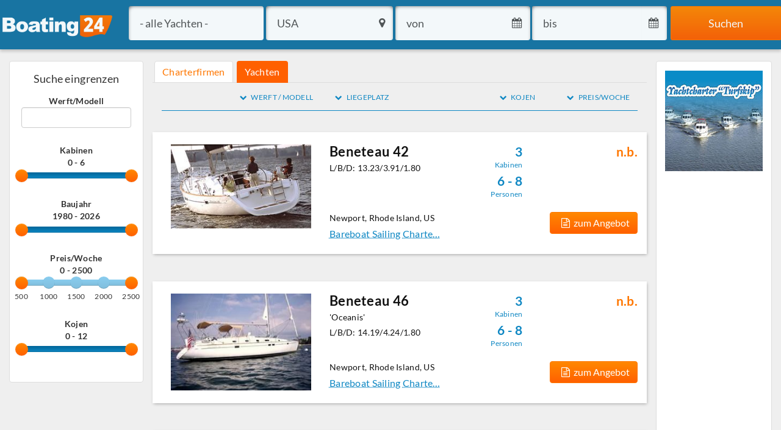

--- FILE ---
content_type: text/html; charset=ISO-8859-1
request_url: https://www.boating24.com/gb/yacht-charter/?boatCountry=55&beginPos=0&order=location2
body_size: 9636
content:
<!DOCTYPE html>
<html lang="en">
<head>
    <meta charset="iso-8859-1">
	<meta http-equiv="X-UA-Compatible" content="IE=edge">
	<meta name="viewport" content="width=device-width, initial-scale=1">
<title>USA - Yachtcharter - Boating24.com - Portal für Yachtcharter international</title>
<meta name="description" content="USA - Finden Sie hier die ideale Charteryacht. Suchen Sie nach Segelyachten, Motoryachten, Hausbooten und Luxusyachten." />
<meta name="keywords" content="" />
<link rel="canonical" href="https://www.boating24.com/de/?boatCountry=55&amp;beginPos=0&amp;order=location2" />

<base href="https://www.boating24.com/de/" />
<link rel="shortcut icon" href="https://www.boating24.com/favicon_boating24.ico" />
<link rel="apple-touch-icon" href="https://www.boating24.com/template/boating24-touchicon.png" />
    <link href="https://www.boating24.com/min/?b=template/css&f=bootstrap.css,bootstrap-slider.css,calendar.css,bootstrap-social.css" type="text/css" rel="stylesheet">
	
		<link href="https://www.boating24.com/template/css/boating24.css?v=4" type="text/css" rel="stylesheet">
  <!--[if lt IE 9]>
		  <script src="https://oss.maxcdn.com/html5shiv/3.7.2/html5shiv.min.js"></script>
		  <script src="https://oss.maxcdn.com/respond/1.4.2/respond.min.js"></script>
  <![endif]-->
</head>
  <body class="stick">
	<script src="https://www.boating24.com/min/?b=template/js&f=jquery-1.11.3.min.js,bootstrap.js,bootstrap-slider.min.js"></script>
	
	
<link rel="stylesheet" href="https://www.boating24.com/template/colorbox/example1/colorbox.css" media="screen">
<script src="https://www.boating24.com/template/colorbox/jquery.colorbox-min.js"></script>

<script type="text/javascript" src="https://www.boating24.com/min/?f=template/script_neu.js"></script>
	  <header>
	  	<div class="container-fluid">
	  		<section id="topmeta" class="row">
				<div id="loginbox" class="pull-right loginbox">	
					<div class="container-fluid">							
						<ul>
							<li><a onclick="return fancypopupsmall('https://www.boating24.com/de/login2.php')"  href="https://www.yachtoffice.de/login/" target="_blank"><span class="glyphicon glyphicon-log-in" aria-hidden="true"></span>  Login</a></li>
							<li><a href="informationen/registrieren.php"><span class="glyphicon glyphicon-edit" aria-hidden="true"></span> Registrieren</a></li>
						</ul>
					</div>
				</div>
				<a class="infolink pull-right" href="informationen/registrieren.php"><span class="glyphicon glyphicon-info-sign" aria-hidden="true"></span>  Information</a>
			</section>
	  		<section id="logo" class="row">
				<div class="col-xs-12 col-md-3 col-sm-3 logoarea">
					<a href="/"><img src="https://www.boating24.com/template/img/boating24_logo_neu.png" alt="Boating24-Logo" class="logo"></a>
				</div>
				<div class="col-xs-12 col-md-9 col-sm-9 text-left claim">
					<h4>Yachtcharter &amp; Mitsegeln &amp; Ausbildung</h4>
				</div>
			</section>
	  	</div>
			<nav id="mainMenu" class="navbar navbar-default navbar-static-top">
				<div class="container">
				
				<div class="navbar-header">
				  <button type="button" class="navbar-toggle collapsed" data-toggle="collapse" data-target="#bs-example-navbar-collapse-1" aria-expanded="false">
					<span class="sr-only">Toggle navigation</span>
					<span class="icon-bar"></span>
					<span class="icon-bar"></span>
					<span class="icon-bar"></span>
				  </button>
				</div>

				
				<div class="collapse navbar-collapse" id="bs-example-navbar-collapse-1">
				  <ul class="nav navbar-nav">
					<li class="active"><a href="/">Yachtcharter<span class="sr-only">(current)</span></a></li>
					<li class=""><a href="segelreisen/anbieter/">Mitsegeln</a></li>
					
					<li class=""><a href="kontakt/kontakt.php">Kontakt</a></li>
				  </ul>
				  <ul class="list-unstyled list-inline navbar-right language">
					<li><a href="https://www.boating24.com/gb/?boatCountry=55&amp;beginPos=0&amp;order=location2" data-placement="bottom" title="English"><img src="https://www.boating24.com/template/img/gb.png" alt="English"/></a></li>	
					<li><a href="https://www.boating24.com/nl/?boatCountry=55&amp;beginPos=0&amp;order=location2" data-placement="bottom" title="Nederlands" accesskey=""><img src="https://www.boating24.com/template/img/nl.png" alt="Nederlands"/></a></li>
					<li><a href="https://www.boating24.com/de/?boatCountry=55&amp;beginPos=0&amp;order=location2" data-placement="bottom" title="Deutsch"><img src="https://www.boating24.com/template/img/de.png" alt="SDeutsch"/></a></li>		
				  </ul>
				</div>
			  </div>
		   </nav>
		   <section id="heroImage" >	
				<div id="searchFormWrapper" class="container-fluid">	
								<script type="text/javascript" src="/template/bootstrap-datepicker/js/bootstrap-datepicker.min.js"></script>
<link rel="stylesheet" href="/template/bootstrap-datepicker/css/bootstrap-datepicker.min.css" type="text/css" media="all" />

					<section id="searchForm" class="container-fluid">
					<div class="row">
							<div class="stickyLogo">
								<a href="/"><img src="https://www.boating24.com/template/img/Boating24_Logo_weiss.png" alt="Boating24 Logo"></a>
							</div>
							<form action="https://www.boating24.com/de/yacht-charter/" method="get" name="searchForm" class="yachtofficesearch form-inline text-nowrap" onsubmit="/*$('#autocomplete').prop('disabled', true)*/">			
											<div class="form-group selectYachten">
													<select name="boatClass" class="form-control" style="width:100%">
														<option value="">- alle Yachten -</option>
														<option value=""></option>

<option value="SY" >Segelyachten</option>
<option value="MY" >Motoryachten</option>
<option value="CA" >Katamarane</option>
<option value="HB" >Hausboote</option>
<option value="CY" >Crewed Yachts</option>
<option value="SL" >Daycruiser</option>
<option value="GU" ></option>
													</select>
											</div>
										    <div class="form-group inputLocation"> 
										    	<div class="input-group" style="width:100%">        
													<input name="boatLocation2" id="autocomplete" value="USA" class="form-control" placeholder="Wo?" type="text" style="width:100%">
													<div class="input-group-addon">
														<div  class="fa fa-map-marker" aria-hidden="true" rel="tooltip" title="Location"></div>
													</div>
												</div>        
											</div>
											<span class="input-daterange">
											<div class="form-group startDate"> 
												<div class="input-group" style="width:100%">   
													<input name="beginDate" value="" style="text-align:left; width:100%" class="form-control hasDatepicker" placeholder="von"  id="dp1484726705563" type="text">
													<div class="input-group-addon">
														<div class="fa fa-calendar" aria-hidden="true" rel="tooltip" title="Startdatum" style="pointer-events:none"></div>
													</div>
												</div>
											</div>
											
												<div class="form-group endDate"> 
													<div class="input-group" style="width:100%">
													<input name="endDate" value="" style="text-align:left; width:100%" class="form-control hasDatepicker" placeholder="bis"  id="dp1484726705564" type="text">
													<div class="input-group-addon">
														<div class="fa fa-calendar" aria-hidden="true" rel="tooltip" title="Enddatum" style="pointer-events:none"></div>
													</div>  
												</div>
											</div>
											</span>
											
										<div class="form-group suchbutton"> 
											<input name="boatCountry" value="55" type="hidden"> <button value="Suchen" class="btn btn-bborange btn-lg" type="submit" style="width:100%">Suchen</button>
										</div>
								</form>
								</div>
						</section>
<script type="text/javascript">
$(document).ready(function() {
$('.input-daterange').datepicker({    orientation: "bottom auto", locale: "de",language: "de",    format: "dd.mm.yyyy" ,autoclose:true,assumeNearbyYear:true,weekStart:1,disableTouchKeyboard:true });

$('#dp1484726705563').on('changeDate',function() {
$('#dp1484726705564').datepicker('show');
});

    
    
});
</script>
<script>
$(document).ready(function() {
if ($(window).width()>767 && true) {
$('#topmeta').hide();
$('#logo').hide();
$('#mainMenu').hide();
//$('header .container-fluid').hide();

$('#searchFormWrapper').addClass('fixed-search');
$('main').css('padding-top', 90);
}
});


					// cache the element
					var $navBar = $('#searchFormWrapper');

					// find original navigation bar position
					var navPos = $navBar.offset().top+80;

					// on scroll
					$(window).scroll(function() {
						 if(!true)
						 {
    					if ($(window).width()>767) {
							// get scroll position from top of the page
							var scrollPos = $(this).scrollTop();

							// check if scroll position is >= the nav position
							if (scrollPos >= navPos) {
								$navBar.addClass('fixed-search');
								$('main').css('padding-top', 230);
							} else {
								$navBar.removeClass('fixed-search');
								$('main').removeAttr('style');
							}
						} else {
								$navBar.removeClass('fixed-search');
								$('main').removeAttr('style');
						}
						}
					});
</script>
<link rel="stylesheet" type="text/css" href="https://www.boating24.com/template/autocomplete2.css" media="screen" />
<script type="text/javascript" src="https://www.boating24.com/template/jquery.autocomplete2.min.js"></script>
<script type="text/javascript">
function formatItem(row) {
$('input[name="boatCountry"]').val('-');
	return "" + row[1] + "";
}
$(document).ready(function() {
	//$("#autocomplete").keyup($('input[name="boatCountry"]').val('-'));
	
	$("#autocomplete").autocomplete("charter.php", { 
		extraParams: { boatClass:'' },
		minChars:2, 
		matchSubset:1, 
		matchContains:1,
		cacheLength:0, 
		max:30,
    	formatItem:formatItem, 
		selectOnly:1,
		selectFirst:false,
		scroll:false
});
	
$("#autocomplete").autocomplete().result(function(){
var search = $("#autocomplete").val();
$("#autocomplete").addClass('ac_loading');
	$('input[name="boatCountry"]').val(search);
	$.get('charter.php?q2=' + search, function(data) {
	 var arr = data.split('|');
	  $("#autocomplete").val(arr[1]);
	  $("#autocomplete").removeClass('ac_loading');
	  $('input[name="boatCountry"]').val(search);
	});
});
 
$("#boatClass").change(function() {
ac.setOptions({ extraParams:{boatClass:$(this).val() } });
});

});
</script>

				</div>	
		   </section>
	  </header>
	 
	  
	  <main class="stick">

	  
	  	<div class="container-fluid main">
	  		<div class="row menu">
				<aside id="leftCol" class="hidden-xs col-md-2 col-sm-2 col-lfixed-aside-250">
			  		<article class="thumbnail searchfilter" > 
<div class="caption text-center">
<h3>Suche eingrenzen</h3>
<form class="form-horizontal zoekboek" action="https://www.boating24.com/de/yacht-charter/" method="get" name="searchForm" onsubmit="$('#autocomplete').prop('disabled', true)"> 

<div class="form-group">
<div class="col-xs-12">

<label class="control-label">Werft/Modell</label>
<input type="text" name="searchStr" id="autocomplete2" value="" class="form-control" />
<br />
<label class="control-label">Kabinen</label><br />
<b id="boatCabinesVal">0 - 6</b>
<input name="boatCabines" id="boatCabines" data-slider-id='boatCabinesSlider' data-slider-tooltip="hide" type="text" data-slider-min="0" data-slider-max="6" data-slider-step="1" data-slider-value="[0,6]" />
<br /><br />
<label class="control-label">Baujahr</label><br />
<b id="bjahr2Val">1980 - 2026</b>
<input name="boatYear2" id="boatYear2" data-slider-id='boatYear2Slider' data-slider-tooltip="hide" type="text" data-slider-min="1980" data-slider-max="2026" data-slider-step="1" data-slider-value="[1980,2026]" />
<br /><br />
<label class="control-label">Preis/Woche</label><br />
<b id="preiswocheVal">0 - 2500</b>
<input name="preiswoche" id="preiswoche" data-slider-id='preiswocheSlider' data-slider-tooltip="hide" type="text" data-slider-min="1980" data-slider-max="2026" data-slider-step="1" data-slider-value="[0,2500]" />
<br /><br />
<label class="control-label">Kojen</label><br />
<b id="personenVal">0 - 12</b>
<input name="personen" id="personen" data-slider-tooltip="hide" type="text" class="span2" value="[0,12]" data-slider-min="0" data-slider-max="12" data-slider-step="1" data-slider-value="[0,12]" />

</div>
</div>


<br style="clear:both" />

<div class="CharterFilter" style="text-align:right">
<input type="hidden" name="boatClass" value="" />
<input type="hidden" name="beginDate" value="" />
<input type="hidden" name="endDate" value="" />
<input type="hidden" name="boatCountry" value="55" />
</div>


</form>
<style type="text/css">
.slider-tick-label
{
	font-size:smaller
}</style>
<script type="text/javascript">
$('#boatCabines').slider();
$("#boatCabines").on("slide", function(slideEvt) {
var boatCabinesVal = slideEvt.value+' ';
boatCabinesVal = boatCabinesVal.replace(",", " - ")
	$("#boatCabinesVal").text(boatCabinesVal);
});
$("#boatCabines").on("slideStop", function(slideEvt) {
	$(".zoekboek").submit();
});
$("#personen").slider({});
$("#personen").on("slide", function(slideEvt) {
var personenVal = slideEvt.value+' ';
personenVal = personenVal.replace(",", " - ")
	$("#personenVal").text(personenVal);
});
$("#personen").on("slideStop", function(slideEvt) {
	$(".zoekboek").submit();
});
$("#boatYear2").slider({});
$("#boatYear2").on("slide", function(slideEvt) {
var bjahr2Val = slideEvt.value+' ';
bjahr2Val = bjahr2Val.replace(",", " - ")
	$("#bjahr2Val").text(bjahr2Val);
});
$("#boatYear2").on("slideStop", function(slideEvt) {
	$(".zoekboek").submit();
});
$("#preiswoche").slider({
	ticks: [500,1000,1500,2000,2500],
	ticks_labels: ['500', '1000', '1500', '2000', '2500'],
	ticks_snap_bounds: 500
});
$("#preiswoche").on("slide", function(slideEvt) {
var preiswoche = slideEvt.value+' ';
preiswoche = preiswoche.replace(",", " - ")
	$("#preiswocheVal").text(preiswoche);
});
$("#preiswoche").on("slideStop", function(slideEvt) {
	$(".zoekboek").submit();
});

</script>

<script type="text/javascript">
var timer;
function formatItem(row) {
	return "" + row[1] + "";
//	return "<i>" + row[0] + "</i> | " + row[1] + "";
}
$(document).ready(function() {
	var ac2 = $("#autocomplete2").autocomplete("CharterFilter.php", { 
		extraParams: { mode:'searchStr', boatClass:'' },
		minChars:2, 
		matchSubset:1, 
		matchContains:1, 
		cacheLength:1, 
		max:30,
    	formatItem:formatItem, 
		selectOnly:1,
		selectFirst:false,
		scroll:false
});
	
$("#autocomplete2").autocomplete().result(function(){
if(timer)window.clearTimeout(timer);
timer = setTimeout(function() {
$(".zoekboek").submit();
}, 750);
});
$("#boatClass").change(function() {
      ac2.setOptions({ extraParams:{boatClass:$(this).val() } });
});

});

$(".zoekboek").submit(  function( event )
{
event.preventDefault();
$str = $( this ).serialize();
//alert($str);
//$('.ajaxinhalt .breite').css('visibility','hidden');
laden('https://www.boating24.com/de/yacht-charter/?',$str + '&hmpf=1','');
window.scrollTo(0,0);
});

$('.checkbox').click(function() {
if(timer)window.clearTimeout(timer);
timer = setTimeout(function() {
$(".zoekboek").submit();
}, 750);
});


</script>
</div>
</article>

				</aside>
			  	
				<div id="contentCol" class="col-xs-12 col-md-8 col-sm-10 col-lpadding-aside-250">

<div class="ajaxinhalt"><div class="row" id="sectionDetail"><ul class="nav nav-tabs tabs2"><li role="presentation" class="inactive"><a href="https://www.boating24.com/de/yacht-charter/anbieter/?boatCountry=55&amp;beginPos=&amp;order=location2">Charterfirmen</a></li><li role="presentation" class="active"><a href="https://www.boating24.com/de/yacht-charter/?boatCountry=55&amp;beginPos=&amp;order=location2">Yachten</a></li></ul></div>
<!--div class="col-12">	
	<div class="gallery-grid-view text-right justify-content-end">
	<button class="btn btn-default active" id="BtnListView" title="Listenansicht"> <i class="fa fa-list"></i></button>
	<button class="btn btn-default" id="BtnModuleView" title="Kachelansicht"> <i class="fa fa-th"></i></button>
	</div>
</div-->
<section id="sectionYachtcharter" style="display:none">
<br />
	<div class="row">	
	<div class="row">	
	<div class="visible-xs visible-sm" >
	<!-- required for floating -->
	<!-- Nav tabs -->
	<ul class="nav nav-tabs" >
	<li class="active"><a href="#home-r" data-toggle="tab">Firma</a></li>
	<li ><a href="#about-r" data-toggle="tab">&Uuml;ber uns</a></li>
	<li ><a href="#charterbases-r" data-toggle="tab">Charterbases</a></li>
	<li ><a href="#charterinfo-r" data-toggle="tab">Charterinfo</a></li>
	</ul>
	</div>
	
	<article class="company" >	<div class="col-xs-10">
	<!-- Tab panes -->
	<div class="tab-content">
	<div class="tab-pane active" id="home-r">
	<div class="row">
	<div class="col-sm-12 col-md-3">	
	<img src="" alt="" style="max-width:200px;" width="100%">
	</div>
	<div class="col-md-9 col-sm-12">
	<div class="row">
	<div class="col-sm-6 col-md-6">
	<h4></h4>
	<address>
	<br>
	 <br>
	</address>
	</div>
	<div class="col-sm-6 col-md-6">	
	<address>
	
	
	
	
	<br>
	</address>
	<!-- Variable knopf wurde nicht definiert -->
	</div>
	
	</div>
	</div>
	</div>
	
	</div>
	<div class="tab-pane" id="about-r" >
	<div class="row">
	<div class="col-sm-12 col-md-3">	
	<img src="" alt="" style="max-width:200px;" width="100%">
	</div>
	<div class="col-md-9 col-sm-12"><div class="overlay" onclick="$.colorbox({inline:true, href:'#aboutcontent-r div',width:800,maxWidth:'95%'})"><div>weiterlesen <span class="fa fa-arrow-right" aria-hidden="true"></span></div></div>
	<h4></h4>
	<div id="aboutcontent-r"><div></div></div>
	</div>
	</div>
	</div>
	<div class="tab-pane" id="charterbases-r" >
	<div class="row">
	<div class="ol-sm-12 col-md-3">	
	<img src="" alt="" style="max-width:200px;" width="100%">
	</div>
	<div class="col-xs-9"><div class="overlay" onclick="$.colorbox({inline:true, href:'#charterbasescontent-r div',width:800,maxWidth:'95%'})"><div>weiterlesen <span class="fa fa-arrow-right" aria-hidden="true"></span></div></div>
	<h4></h4>
	<div id="charterbasescontent-r"><div></div></div>
	</div>
	</div>
	</div>
	<div class="tab-pane" id="charterinfo-r" >
	<div class="row"><div class="overlay" onclick="$.colorbox({inline:true, href:'#charterinfocontent-r div',width:800,maxWidth:'95%'})"><div>weiterlesen <span class="fa fa-arrow-right" aria-hidden="true"></span></div></div>
	<h4></h4>
	<p><strong>Charterinfos</strong><br>
	</p><div id="charterinfocontent-r"><div></div></div>
	<p></p>
	</div>
	</div>
	</div>
	</div>
	<div class="hidden-xs hidden-sm col-md-2">
	<!-- required for floating -->
	<!-- Nav tabs -->
	<ul class="nav nav-tabs tabs-right">
	<li class="active"><a href="#home-r" data-toggle="tab">Firma</a></li>
	<li><a href="#about-r" data-toggle="tab" >&Uuml;ber uns</a></li>
	<li><a href="#charterbases-r" data-toggle="tab" >Charterbases</a></li>
	<li ><a href="#charterinfo-r" data-toggle="tab">Charterinfo</a></li>
	</ul>
	</div>
	</article>
	<script type="text/javascript">
	var h = $('#home-r').height();
	
	var h2 = $('#about-r').height();
	if(h2 <= h-1)$('#about-r .overlay').hide();
	$('#about-r').height(h);
	$('#about-r .row').height(h-1);
	$('#about-r .row > div').height(h-1);
	$('#aboutcontent-r').height(h-1);
	$('#aboutcontent-r').css('overflow','hidden');
	$('#about-r').css('overflow','hidden');
	$('#about-r .row').css('overflow','hidden');

	var h2 = $('#charterbases-r').height();
	if(h2 <= h-1)$('#charterbases-r .overlay').hide();
	$('#charterbases-r').height(h);
	$('#charterbases-r .row').height(h-1);
	$('#charterbases-r .row > div').height(h-1);
	$('#charterbasescontent-r').height(h-1);
	$('#charterbasescontent-r').css('overflow','hidden');
	$('#charterbases-r').css('overflow','hidden');
	$('#charterbases-r .row').css('overflow','hidden');

	var h2 = $('#charterinfo-r').height();
	if(h2 <= h-1)$('#charterinfo-r .overlay').hide();
	$('#charterinfo-r').height(h);
	$('#charterinfo-r .row').height(h-1);
	$('#charterinfo-r .row > div').height(h-1);
	$('#charterinfocontent-r').height(h-1);
	$('#charterinfocontent-r').css('overflow','hidden');
	$('#charterinfo-r').css('overflow','hidden');
	$('#charterinfo-r .row').css('overflow','hidden');
	</script>

	
	</div>
	</div>

	</section>


	<section id="sectionResultFilter" >
	<div class="row">
	<div class="row">
	<div class="col-xs-12">
	<div class="hidden-xs col-md-4 col-sm-4 text-right text-nowrap">
	<a href="https://www.boating24.com/de/yacht-charter/?boatCountry=55&amp;beginPos=0&amp;order=werft2"><small><span class="fa fa-chevron-down"></span>Werft / Modell</small></a>
	</div>
	<div class="hidden-xs col-md-4 col-sm-4">
	<a href="https://www.boating24.com/de/yacht-charter/?boatCountry=55&amp;beginPos=0&amp;order=location2"><small><span class="fa fa-chevron-down text-nowrap"></span>Liegeplatz</small></a>
	</div>
	<div class="hidden-xs col-md-2 col-sm-2 text-center text-nowrap">
	<a href="https://www.boating24.com/de/yacht-charter/?boatCountry=55&amp;beginPos=0&amp;order=pers2"><small><span class="fa fa-chevron-down"></span>Kojen</small></a>
	</div>
	<div class="hidden-xs col-md-2 col-sm-2 text-right text-nowrap">
	<a href="https://www.boating24.com/de/yacht-charter/?boatCountry=55&amp;beginPos=0&amp;order=preisC2"><small><span class="fa fa-chevron-down"></span>Preis/Woche</small></a>
	</div>
	
	</div>
	</div>
	</div>
	</section>	
	

<section id="sectionResultList">
	 
	<div class="row">
	<div class="row">
	<article class="container-fluid searchResult" onclick="window.location.href='https://www.boating24.com/de/yacht-charter/6009-bareboat-sailing-charters-newport-rhode-island-usa/568-beneteau-42/?boatCountry=55'" style="cursor:pointer">
	<div class="col-xs-12">
	<div class="row">
	<div class="col-sm-12 col-md-4 searchResultImg">
	<figure >
	<img src="https://www.boating24.com/img/6009/568_tn5.jpg" width="500" height="297" alt="" />
	
	</figure>
	</div>
	<div class="col-sm-12 col-md-8 searchResultData">
	<div class="row">
	<div class="col-xs-5">
	<h3>Beneteau 42<br /></h3>
	<p></p>
	<p>L/B/D: 13.23/3.91/1.80</p>
	<!--a href="https://www.boating24.com/de/yacht-charter/6009-bareboat-sailing-charters-newport-rhode-island-usa/568-beneteau-42/?boatCountry=55"><span class="label label-bborange">Charter</span></a-->
	</div>
	<div class="col-xs-3 text-right">
	<ul class="list-unstyled">
	<li><h5>3</h5><small>Kabinen</small></li>
	<li><h5>6 - 8</h5><small>Personen</small></li>
	</ul>
	</div>
	<div class="col-xs-4 text-right" style="padding:0">
	<ul class="list-unstyled discount">
	<li><h5 class="discountPrice">n.b.</h5><small></small></li>
	</ul>
	</div>	
	</div>
	
	<div class="row row-eq-height">
	<div class="col-xs-7 text-left">
	<p>Newport, Rhode Island, US</p>
	<p class="discountPrice"></p>
	<p class="discountPrice"><a href="https://www.boating24.com/de/yacht-charter/6009-bareboat-sailing-charters-newport-rhode-island-usa/?boatCountry=55"><acronym title="Bareboat Sailing Charters - Newport, Rhode Island (USA)">Bareboat Sailing Charte&#133;</acronym></a></p>
	</div>
	<div class="col-xs-5 text-right" style="padding:0">
	<button class="btn btn-bborange" onclick="window.location.href='https://www.boating24.com/de/yacht-charter/6009-bareboat-sailing-charters-newport-rhode-island-usa/568-beneteau-42/?boatCountry=55'"><span class="fa fa-file-text-o"></span>zum Angebot</button>
	</div>
	</div>
	</div>
	</div>
	</div>
	</article>
	</div>
	</div> 
	<div class="row">
	<div class="row">
	<article class="container-fluid searchResult" onclick="window.location.href='https://www.boating24.com/de/yacht-charter/6009-bareboat-sailing-charters-newport-rhode-island-usa/570-beneteau-46/?boatCountry=55'" style="cursor:pointer">
	<div class="col-xs-12">
	<div class="row">
	<div class="col-sm-12 col-md-4 searchResultImg">
	<figure >
	<img src="https://www.boating24.com/img/6009/570_tn5.jpg" width="500" height="297" alt="'Oceanis'" />
	
	</figure>
	</div>
	<div class="col-sm-12 col-md-8 searchResultData">
	<div class="row">
	<div class="col-xs-5">
	<h3>Beneteau 46<br /></h3>
	<p>'Oceanis'</p>
	<p>L/B/D: 14.19/4.24/1.80</p>
	<!--a href="https://www.boating24.com/de/yacht-charter/6009-bareboat-sailing-charters-newport-rhode-island-usa/570-beneteau-46/?boatCountry=55"><span class="label label-bborange">Charter</span></a-->
	</div>
	<div class="col-xs-3 text-right">
	<ul class="list-unstyled">
	<li><h5>3</h5><small>Kabinen</small></li>
	<li><h5>6 - 8</h5><small>Personen</small></li>
	</ul>
	</div>
	<div class="col-xs-4 text-right" style="padding:0">
	<ul class="list-unstyled discount">
	<li><h5 class="discountPrice">n.b.</h5><small></small></li>
	</ul>
	</div>	
	</div>
	
	<div class="row row-eq-height">
	<div class="col-xs-7 text-left">
	<p>Newport, Rhode Island, US</p>
	<p class="discountPrice"></p>
	<p class="discountPrice"><a href="https://www.boating24.com/de/yacht-charter/6009-bareboat-sailing-charters-newport-rhode-island-usa/?boatCountry=55"><acronym title="Bareboat Sailing Charters - Newport, Rhode Island (USA)">Bareboat Sailing Charte&#133;</acronym></a></p>
	</div>
	<div class="col-xs-5 text-right" style="padding:0">
	<button class="btn btn-bborange" onclick="window.location.href='https://www.boating24.com/de/yacht-charter/6009-bareboat-sailing-charters-newport-rhode-island-usa/570-beneteau-46/?boatCountry=55'"><span class="fa fa-file-text-o"></span>zum Angebot</button>
	</div>
	</div>
	</div>
	</div>
	</div>
	</article>
	</div>
	</div> 
	<div class="row">
	<div class="row">
	<article class="container-fluid searchResult" onclick="window.location.href='https://www.boating24.com/de/yacht-charter/6009-bareboat-sailing-charters-newport-rhode-island-usa/573-hinckley-sw-52-sloop/?boatCountry=55'" style="cursor:pointer">
	<div class="col-xs-12">
	<div class="row">
	<div class="col-sm-12 col-md-4 searchResultImg">
	<figure >
	<img src="https://www.boating24.com/img/6009/573_tn5.jpg" width="500" height="297" alt="(2001)" />
	
	</figure>
	</div>
	<div class="col-sm-12 col-md-8 searchResultData">
	<div class="row">
	<div class="col-xs-5">
	<h3>Hinckley SW 52 sloop<br /></h3>
	<p>(2001)</p>
	<p>L/B/D: 16.00/4.26/1.77</p>
	<!--a href="https://www.boating24.com/de/yacht-charter/6009-bareboat-sailing-charters-newport-rhode-island-usa/573-hinckley-sw-52-sloop/?boatCountry=55"><span class="label label-bborange">Charter</span></a-->
	</div>
	<div class="col-xs-3 text-right">
	<ul class="list-unstyled">
	
	
	</ul>
	</div>
	<div class="col-xs-4 text-right" style="padding:0">
	<ul class="list-unstyled discount">
	<li><h5 class="discountPrice">n.b.</h5><small></small></li>
	</ul>
	</div>	
	</div>
	
	<div class="row row-eq-height">
	<div class="col-xs-7 text-left">
	<p>Newport, Rhode Island, US</p>
	<p class="discountPrice"></p>
	<p class="discountPrice"><a href="https://www.boating24.com/de/yacht-charter/6009-bareboat-sailing-charters-newport-rhode-island-usa/?boatCountry=55"><acronym title="Bareboat Sailing Charters - Newport, Rhode Island (USA)">Bareboat Sailing Charte&#133;</acronym></a></p>
	</div>
	<div class="col-xs-5 text-right" style="padding:0">
	<button class="btn btn-bborange" onclick="window.location.href='https://www.boating24.com/de/yacht-charter/6009-bareboat-sailing-charters-newport-rhode-island-usa/573-hinckley-sw-52-sloop/?boatCountry=55'"><span class="fa fa-file-text-o"></span>zum Angebot</button>
	</div>
	</div>
	</div>
	</div>
	</div>
	</article>
	</div>
	</div> 
	<div class="row">
	<div class="row">
	<article class="container-fluid searchResult" onclick="window.location.href='https://www.boating24.com/de/yacht-charter/6009-bareboat-sailing-charters-newport-rhode-island-usa/569-jeanneau-40/?boatCountry=55'" style="cursor:pointer">
	<div class="col-xs-12">
	<div class="row">
	<div class="col-sm-12 col-md-4 searchResultImg">
	<figure >
	<img src="https://www.boating24.com/img/6009/569_tn5.jpg" width="500" height="297" alt="'Devante's Dream' (2005)" />
	
	</figure>
	</div>
	<div class="col-sm-12 col-md-8 searchResultData">
	<div class="row">
	<div class="col-xs-5">
	<h3>Jeanneau 40<br /></h3>
	<p>'Devante's Dream' (2005)</p>
	<p>L/B/D: 12.00/3.69/1.25</p>
	<!--a href="https://www.boating24.com/de/yacht-charter/6009-bareboat-sailing-charters-newport-rhode-island-usa/569-jeanneau-40/?boatCountry=55"><span class="label label-bborange">Charter</span></a-->
	</div>
	<div class="col-xs-3 text-right">
	<ul class="list-unstyled">
	<li><h5>3</h5><small>Kabinen</small></li>
	<li><h5>6 - 8</h5><small>Personen</small></li>
	</ul>
	</div>
	<div class="col-xs-4 text-right" style="padding:0">
	<ul class="list-unstyled discount">
	<li><h5 class="discountPrice">n.b.</h5><small></small></li>
	</ul>
	</div>	
	</div>
	
	<div class="row row-eq-height">
	<div class="col-xs-7 text-left">
	<p>Newport, Rhode Island, US</p>
	<p class="discountPrice"></p>
	<p class="discountPrice"><a href="https://www.boating24.com/de/yacht-charter/6009-bareboat-sailing-charters-newport-rhode-island-usa/?boatCountry=55"><acronym title="Bareboat Sailing Charters - Newport, Rhode Island (USA)">Bareboat Sailing Charte&#133;</acronym></a></p>
	</div>
	<div class="col-xs-5 text-right" style="padding:0">
	<button class="btn btn-bborange" onclick="window.location.href='https://www.boating24.com/de/yacht-charter/6009-bareboat-sailing-charters-newport-rhode-island-usa/569-jeanneau-40/?boatCountry=55'"><span class="fa fa-file-text-o"></span>zum Angebot</button>
	</div>
	</div>
	</div>
	</div>
	</div>
	</article>
	</div>
	</div> 
	<div class="row">
	<div class="row">
	<article class="container-fluid searchResult" onclick="window.location.href='https://www.boating24.com/de/yacht-charter/6009-bareboat-sailing-charters-newport-rhode-island-usa/571-jeanneau-49-d-s/?boatCountry=55'" style="cursor:pointer">
	<div class="col-xs-12">
	<div class="row">
	<div class="col-sm-12 col-md-4 searchResultImg">
	<figure >
	<img src="https://www.boating24.com/img/6009/571_tn5.jpg" width="500" height="297" alt="'Perfect Summer'" />
	
	</figure>
	</div>
	<div class="col-sm-12 col-md-8 searchResultData">
	<div class="row">
	<div class="col-xs-5">
	<h3>Jeanneau 49 D/S<br /></h3>
	<p>'Perfect Summer'</p>
	<p>L/B/D: 15.00/4.47/1.62</p>
	<!--a href="https://www.boating24.com/de/yacht-charter/6009-bareboat-sailing-charters-newport-rhode-island-usa/571-jeanneau-49-d-s/?boatCountry=55"><span class="label label-bborange">Charter</span></a-->
	</div>
	<div class="col-xs-3 text-right">
	<ul class="list-unstyled">
	<li><h5>3</h5><small>Kabinen</small></li>
	<li><h5>6 - 8</h5><small>Personen</small></li>
	</ul>
	</div>
	<div class="col-xs-4 text-right" style="padding:0">
	<ul class="list-unstyled discount">
	<li><h5 class="discountPrice">n.b.</h5><small></small></li>
	</ul>
	</div>	
	</div>
	
	<div class="row row-eq-height">
	<div class="col-xs-7 text-left">
	<p>Newport, Rhode Island, US</p>
	<p class="discountPrice"></p>
	<p class="discountPrice"><a href="https://www.boating24.com/de/yacht-charter/6009-bareboat-sailing-charters-newport-rhode-island-usa/?boatCountry=55"><acronym title="Bareboat Sailing Charters - Newport, Rhode Island (USA)">Bareboat Sailing Charte&#133;</acronym></a></p>
	</div>
	<div class="col-xs-5 text-right" style="padding:0">
	<button class="btn btn-bborange" onclick="window.location.href='https://www.boating24.com/de/yacht-charter/6009-bareboat-sailing-charters-newport-rhode-island-usa/571-jeanneau-49-d-s/?boatCountry=55'"><span class="fa fa-file-text-o"></span>zum Angebot</button>
	</div>
	</div>
	</div>
	</div>
	</div>
	</article>
	</div>
	</div> 
	<div class="row">
	<div class="row">
	<article class="container-fluid searchResult" onclick="window.location.href='https://www.boating24.com/de/yacht-charter/6009-bareboat-sailing-charters-newport-rhode-island-usa/572-jeanneau-54/?boatCountry=55'" style="cursor:pointer">
	<div class="col-xs-12">
	<div class="row">
	<div class="col-sm-12 col-md-4 searchResultImg">
	<figure >
	<img src="https://www.boating24.com/img/6009/572_tn5.jpg" width="500" height="297" alt="" />
	
	</figure>
	</div>
	<div class="col-sm-12 col-md-8 searchResultData">
	<div class="row">
	<div class="col-xs-5">
	<h3>Jeanneau 54<br /></h3>
	<p></p>
	<p>L/B/D: 16.73/4.85/1.98</p>
	<!--a href="https://www.boating24.com/de/yacht-charter/6009-bareboat-sailing-charters-newport-rhode-island-usa/572-jeanneau-54/?boatCountry=55"><span class="label label-bborange">Charter</span></a-->
	</div>
	<div class="col-xs-3 text-right">
	<ul class="list-unstyled">
	
	<li><h5>6 - 8</h5><small>Personen</small></li>
	</ul>
	</div>
	<div class="col-xs-4 text-right" style="padding:0">
	<ul class="list-unstyled discount">
	<li><h5 class="discountPrice">n.b.</h5><small></small></li>
	</ul>
	</div>	
	</div>
	
	<div class="row row-eq-height">
	<div class="col-xs-7 text-left">
	<p>Newport, Rhode Island, US</p>
	<p class="discountPrice"></p>
	<p class="discountPrice"><a href="https://www.boating24.com/de/yacht-charter/6009-bareboat-sailing-charters-newport-rhode-island-usa/?boatCountry=55"><acronym title="Bareboat Sailing Charters - Newport, Rhode Island (USA)">Bareboat Sailing Charte&#133;</acronym></a></p>
	</div>
	<div class="col-xs-5 text-right" style="padding:0">
	<button class="btn btn-bborange" onclick="window.location.href='https://www.boating24.com/de/yacht-charter/6009-bareboat-sailing-charters-newport-rhode-island-usa/572-jeanneau-54/?boatCountry=55'"><span class="fa fa-file-text-o"></span>zum Angebot</button>
	</div>
	</div>
	</div>
	</div>
	</div>
	</article>
	</div>
	</div> 
	<div class="row">
	<div class="row">
	<article class="container-fluid searchResult" onclick="window.location.href='https://www.boating24.com/de/yacht-charter/6009-bareboat-sailing-charters-newport-rhode-island-usa/575-jeanneau-54-d-s-w-skipper/?boatCountry=55'" style="cursor:pointer">
	<div class="col-xs-12">
	<div class="row">
	<div class="col-sm-12 col-md-4 searchResultImg">
	<figure >
	<img src="https://www.boating24.com/img/6009/575_tn5.jpg" width="500" height="297" alt="" />
	
	</figure>
	</div>
	<div class="col-sm-12 col-md-8 searchResultData">
	<div class="row">
	<div class="col-xs-5">
	<h3><acronym title="Jeanneau 54 D/S w/skipper">Jeanneau 54 D/S w/ski&#133;</acronym><br /></h3>
	<p></p>
	<p>L/B/D: 16.73/4.85/1.98</p>
	<!--a href="https://www.boating24.com/de/yacht-charter/6009-bareboat-sailing-charters-newport-rhode-island-usa/575-jeanneau-54-d-s-w-skipper/?boatCountry=55"><span class="label label-bborange">Charter</span></a-->
	</div>
	<div class="col-xs-3 text-right">
	<ul class="list-unstyled">
	
	<li><h5>6 - 8</h5><small>Personen</small></li>
	</ul>
	</div>
	<div class="col-xs-4 text-right" style="padding:0">
	<ul class="list-unstyled discount">
	<li><h5 class="discountPrice">n.b.</h5><small></small></li>
	</ul>
	</div>	
	</div>
	
	<div class="row row-eq-height">
	<div class="col-xs-7 text-left">
	<p>Newport, Rhode Island, US</p>
	<p class="discountPrice"></p>
	<p class="discountPrice"><a href="https://www.boating24.com/de/yacht-charter/6009-bareboat-sailing-charters-newport-rhode-island-usa/?boatCountry=55"><acronym title="Bareboat Sailing Charters - Newport, Rhode Island (USA)">Bareboat Sailing Charte&#133;</acronym></a></p>
	</div>
	<div class="col-xs-5 text-right" style="padding:0">
	<button class="btn btn-bborange" onclick="window.location.href='https://www.boating24.com/de/yacht-charter/6009-bareboat-sailing-charters-newport-rhode-island-usa/575-jeanneau-54-d-s-w-skipper/?boatCountry=55'"><span class="fa fa-file-text-o"></span>zum Angebot</button>
	</div>
	</div>
	</div>
	</div>
	</div>
	</article>
	</div>
	</div> 
	<div class="row">
	<div class="row">
	<article class="container-fluid searchResult" onclick="window.location.href='https://www.boating24.com/de/yacht-charter/6009-bareboat-sailing-charters-newport-rhode-island-usa/574-zodiac-28-rib-pro-20-man/?boatCountry=55'" style="cursor:pointer">
	<div class="col-xs-12">
	<div class="row">
	<div class="col-sm-12 col-md-4 searchResultImg">
	<figure >
	<img src="https://www.boating24.com/img/6009/574_tn5.jpg" width="500" height="297" alt="(2007)" />
	
	</figure>
	</div>
	<div class="col-sm-12 col-md-8 searchResultData">
	<div class="row">
	<div class="col-xs-5">
	<h3>Zodiac 28 RIB Pro 20 Man<br /></h3>
	<p>(2007)</p>
	<p>L/B: 8.50/3.00</p>
	<!--a href="https://www.boating24.com/de/yacht-charter/6009-bareboat-sailing-charters-newport-rhode-island-usa/574-zodiac-28-rib-pro-20-man/?boatCountry=55"><span class="label label-bborange">Charter</span></a-->
	</div>
	<div class="col-xs-3 text-right">
	<ul class="list-unstyled">
	
	<li><h5>6 - 8</h5><small>Personen</small></li>
	</ul>
	</div>
	<div class="col-xs-4 text-right" style="padding:0">
	<ul class="list-unstyled discount">
	<li><h5 class="discountPrice">n.b.</h5><small></small></li>
	</ul>
	</div>	
	</div>
	
	<div class="row row-eq-height">
	<div class="col-xs-7 text-left">
	<p>Newport, Rhode Island, US</p>
	<p class="discountPrice"></p>
	<p class="discountPrice"><a href="https://www.boating24.com/de/yacht-charter/6009-bareboat-sailing-charters-newport-rhode-island-usa/?boatCountry=55"><acronym title="Bareboat Sailing Charters - Newport, Rhode Island (USA)">Bareboat Sailing Charte&#133;</acronym></a></p>
	</div>
	<div class="col-xs-5 text-right" style="padding:0">
	<button class="btn btn-bborange" onclick="window.location.href='https://www.boating24.com/de/yacht-charter/6009-bareboat-sailing-charters-newport-rhode-island-usa/574-zodiac-28-rib-pro-20-man/?boatCountry=55'"><span class="fa fa-file-text-o"></span>zum Angebot</button>
	</div>
	</div>
	</div>
	</div>
	</div>
	</article>
	</div>
	</div> 
	</section>
	
<section>

<!-- Variable scriptjs wurde nicht definiert -->
<span style="display:none" class="countResult">8</span>
</section>


	<section id="sectionLocationList">
	<h4><span class="fa fa-map-o"></span>weitere beliebte Reviere -  USA</h4>
	<div class="row">
	<div class="col-md-12 col-sm-12">
	<ul class="cols"> 
	<li><a href="https://www.boating24.com/de/yacht-charter/?boatClass=&boatCountry=55&boatLocation=Newport, Rhode Island">USA&nbsp;Newport, Rhode Island</a></li>
	</ul>
	</div>
	</div>
	</section></div>

				</div>
							  	
				<aside id="rightCol" class="col-lg-2 col-md-2 hidden-sm hidden-xs col-rfixed-aside-220">
					<section class="greyBox text-center adds">
					<center>
<script type="text/javascript">
jQuery(document).ready(function(){
jQuery(".expandableBanner img").mouseover(function() {
//if (jQuery(".expandableBanner").css("width")=="160px")
jQuery(".expandableBanner").animate({width: '760px',left: '-600px'},500); 
});
jQuery(".expandableBanner img").mouseout(function() {
jQuery(".expandableBanner").animate({width: '160px', left: '0px'},500);	
});			
});
</script>
<div style="width: 160px; height: 175px; ">
<div class="expandableBanner" style="width: 160px; height: 175px; overflow: hidden; position: relative; z-index: 200; text-align:left">
<a href="http://www.turfskip.com/" target="_blank">
<img alt="turfskip" style="position: absolute; width: auto; max-width: 760px!important; left: 0px; " src="https://www.boating24.com/banner/turfskip2.jpg" border="0" />
</a>
</div></div><br />

<div style="width:182px; text-align:center;">
<script type="text/javascript">
    google_ad_client = "ca-pub-2438545434245189";
    google_ad_slot = "9399304234";
    google_ad_width = 160;
    google_ad_height = 600;
</script>

<script type="text/javascript"
src="//pagead2.googlesyndication.com/pagead/show_ads.js">
</script>

</div>
</center>
</section>

	    	    </aside>
			</div>
		</div>
	  </main>
	  
				</div>	
	  </main>
	   
	  
	  
	  
		<div class="footerwrapper"></div>
	  <footer>
		  <section id="footerMenus" class="container-fluid">
				<div class="container">
					<div class="row">
						<section class="col-md-3 col-sm-3 footernav">
							<h3>Fast Links</h3>
							<ul class="list-unstyled">
								<li><a href="/de/yacht-charter/anbieter/">Charterfirmen</a></li>
								<li><a href="/de/yacht-charter/agenturen/">Charter Agenturen</a></li>
								<li><a href="/de/yacht-charter/?boatClass=CY">Crewed Yachts</a></li>
								<li><a href="/de/segelreisen/anbieter/">Mitsegeln</a></li>
								
							</ul>					
						</section>	
						<section class="col-md-3 col-sm-3 footernav">
							<h3>Social Links</h3>
							<hr>
							<h4>Teilen</h4>
							<a class="btn btn-social-icon btn-facebook" title="Facebook" href="http://www.facebook.com/sharer.php?u=https%3A%2F%2Fwww.boating24.com%2Fde%2F%3FboatCountry%3D55%26beginPos%3D0%26order%3Dlocation2&amp;t=USA+-+Yachtcharter+-+" target="_blank"><span class="fa fa-facebook"></span></a>
							<a class="btn btn-social-icon btn-twitter" title="Twitter" href="https://twitter.com/share?url=https%3A%2F%2Fwww.boating24.com%2Fde%2F%3FboatCountry%3D55%26beginPos%3D0%26order%3Dlocation2&amp;text=USA+-+Yachtcharter+-+" target="_blank"><span class="fa fa-twitter"></span></a>
							<a class="btn btn-social-icon btn-google" title="Google+" href="https://plus.google.com/share?url=https%3A%2F%2Fwww.boating24.com%2Fde%2F%3FboatCountry%3D55%26beginPos%3D0%26order%3Dlocation2" target="_blank"><span class="fa fa-google-plus"></span></a>
							<a class="btn btn-social-icon btn-reddit" title="eMail" href="mailto:?body=https%3A%2F%2Fwww.boating24.com%2Fde%2F%3FboatCountry%3D55%26beginPos%3D0%26order%3Dlocation2&amp;subject=USA+-+Yachtcharter+-+" target="_blank"><span class="fa fa-envelope"></span></a>
						</section>	
						<section class="col-md-3 col-sm-3 footernav">
							<h3>&Uuml;ber uns</h3>
							<ul class="list-unstyled">
								<li><a href="/de/informationen/agb.php">AGB</a></li>
								<li><a href="/de/informationen/registrieren.php">Preise</a></li>
								<li><a href="/de/kontakt/impressum.php">Impressum</a></li>
								<li><a href="/de/kontakt/datenschutz.php">Datenschutz</a></li>
								<li><a href="/de/kontakt/kontakt.php">Kontakt</a></li>
							</ul>					
						</section>	
						<section class="col-md-3 col-sm-3 footernav">
							<h3>Payment</h3>
							<img src="/template/images/visa_boating24.png" title="Visa">
							<img src="/template/images/mastercard_boating24.png" title="Mastercard">
							<img src="/template/images/paypal_boating24.png" title="PayPal">
						</section>		
					</div>
				</div>
			</section>
		  <div class="clearfix"></div>
			<section id="footerMeta" class="container-fluid">
				<div class="container">
					<div class="row">
						<small>&copy; 2026 Boating24.com - powered by <a href="https://www.yachtoffice.de/" target="_blank">yachtoffice</a></small>
						 
					</div>
				</div>
			</section>
		</footer>
				<script>
					 $(function () {
						$('[data-toggle="tooltip"]').tooltip({  position: { my: "center top", at: "center bottom", of: this, collision: "flipfit" }});
						$("[title]").not("[rel]").tooltip({  position: { my: "center top", at: "center bottom", of: this, collision: "flipfit" }});
					 })

					$(document).ready(function () {
			  			$(".navbar-toggle").on("click", function () {
				    $(this).toggleClass("active");
						  });
					});
				</script>
	   
<script type="text/javascript">
	var gaProperty = 'UA-7531623-20'; 
	var disableStr = 'ga-disable-' + gaProperty; 
	if(document.cookie.indexOf(disableStr + '=true') > -1) { 
	window[disableStr] = true;
	} 
	function gaOptout() { 
	document.cookie = disableStr + '=true; expires=Thu, 31 Dec 2099 23:59:59 UTC; path=/'; 
	window[disableStr] = true; 
	alert('Das Tracking ist jetzt deaktiviert'); 
	} 
	(function(i,s,o,g,r,a,m){i['GoogleAnalyticsObject']=r;i[r]=i[r]||function(){ 
	(i[r].q=i[r].q||[]).push(arguments)},i[r].l=1*new Date();a=s.createElement(o), 
	m=s.getElementsByTagName(o)[0];a.async=1;a.src=g;m.parentNode.insertBefore(a,m) 
	})(window,document,'script','https://www.google-analytics.com/analytics.js','ga'); 

	ga('create', 'UA-7531623-20', 'auto'); 
	ga('set', 'anonymizeIp', true); 
	ga('send', 'pageview'); 
</script>
  </body>
</html>

--- FILE ---
content_type: text/html; charset=utf-8
request_url: https://www.google.com/recaptcha/api2/aframe
body_size: 268
content:
<!DOCTYPE HTML><html><head><meta http-equiv="content-type" content="text/html; charset=UTF-8"></head><body><script nonce="mNN2X331IpfW_AmCqzx-eg">/** Anti-fraud and anti-abuse applications only. See google.com/recaptcha */ try{var clients={'sodar':'https://pagead2.googlesyndication.com/pagead/sodar?'};window.addEventListener("message",function(a){try{if(a.source===window.parent){var b=JSON.parse(a.data);var c=clients[b['id']];if(c){var d=document.createElement('img');d.src=c+b['params']+'&rc='+(localStorage.getItem("rc::a")?sessionStorage.getItem("rc::b"):"");window.document.body.appendChild(d);sessionStorage.setItem("rc::e",parseInt(sessionStorage.getItem("rc::e")||0)+1);localStorage.setItem("rc::h",'1768932046186');}}}catch(b){}});window.parent.postMessage("_grecaptcha_ready", "*");}catch(b){}</script></body></html>

--- FILE ---
content_type: text/css
request_url: https://www.boating24.com/template/css/boating24.css?v=4
body_size: 48620
content:

/* CSS Document */
/* 
boating24 Style 

based on bootstrap.css
Bootstrap v3.3.7 (http://getbootstrap.com)

Author: Daniel Saenger
inkl. ÃƒÆ’Ã†â€™ÃƒÂ¢Ã¢â€šÂ¬Ã…Â¾nderungen Stefan

*/

/* Fonts  */

@import url('/tools/fonts/lato.css');
@import url('font-awesome.min.css');

html {
  min-height: 100%;
  position: relative;
  font-size: 100%;
}
.label{
	max-width:90%; overflow:hidden
}

.row-eq-height {
  display: -webkit-box;
  display: -webkit-flex;
  display: -ms-flexbox;
  display:         flex;
}

address{
	overflow:hidden
}
#leftCol .panel-heading{
	padding: 6px 15px;
}
.overlay {
        position: absolute;
        cursor:pointer;
        height: 32px;
        max-height:32px;
        line-height:28px;
        right: 0;
        bottom: 0px;
        left: 0;
        font-size: 16px;
        color:#0E87C3;
        background:#ffffff;
        border-top:5px #ffffff solid;
        text-align:right;
        /*background: -moz-linear-gradient(top,  rgba(255,255,255,0) 0%, rgba(255,255,255,1) 51%, rgba(255,255,255,1) 63%);*/ /* FF3.6-15 */
        /*background: -webkit-linear-gradient(top,  rgba(255,255,255,0) 0%,rgba(255,255,255,1) 51%,rgba(255,255,255,1) 63%); */ /* Chrome10-25,Safari5.1-6 */
        /*background: linear-gradient(to bottom,  rgba(255,255,255,0) 0%,rgba(255,255,255,1) 51%,rgba(255,255,255,1) 63%);*/ /* W3C, IE10+, FF16+, Chrome26+, Opera12+, Safari7+ */
        /*filter: progid:DXImageTransform.Microsoft.gradient( startColorstr='#00ffffff', endColorstr='#ffffff',GradientType=0 );*/ /* IE6-9 */
        
}
.overlay > div{
        border-top:2px #efefef solid;
}
/*.overlay::after {
          content: "\f061";
          font-size: 16px;
          font-family: FontAwesome;
          bottom: 0;
          position: absolute;
          right: 0%;
          color:#0E87C3
}*/

.tabs2 li{
	max-width:50%;
	overflow:hidden; white-space:nowrap
}

.tabs3 li{
	max-width:33%;
	overflow:hidden; white-space:nowrap
}

.tabs4 li{
	max-width:25%;
	overflow:hidden; white-space:nowrap
}

.tabs5 li{
	max-width:20%;
	overflow:hidden; white-space:nowrap
}
.kalender{
	margin-top:15px;
}

#detailData .anfragebutton
{
	height:30px;
}
#detailData .anfragebutton .btn
{
 position:absolute; bottom:10px;
}

#sectionLocationList li{
	white-space:nowrap;
	overflow:hidden
}

body {	
	font-size: 1.125em;
	font-size: 14px;
  	font-family: Lato, Helvetica Neue, Helvetica, Arial;
	background-color: #efefef;
	color: #111;
	letter-spacing: 0.02em
}
header {
	background-color: #ffffff;
}
.container-fluid, .container, #mainMenu.navbar-default, #heroImage, footer {
  min-width: 375px!important;
}
#overDiv{
	background-color:#ffffff;
	border:1px black solid;
	padding:0px;
	border-radius:5px;
}
#overDiv table table:first-child{
	background-color:#337ab7;
}
#overDiv table table td{
	padding:3px;
}
#overDiv .calBox{
 max-width:150px;
}
h1, .h1, h2, .h2, h3, .h3 {
    margin-top: 0;
}
#detailContactform h1, #detailContactform .h1, #detailContactform h2, #detailContactform .h2, #detailContactform h3, #detailContactform .h3,
#detailData h1, #detailData .h1, #detailData h2, #detailData .h2, #detailData h3, #detailData .h3
{
    margin-top: 20px;
}

header > .container-fluid,
main > .container-fluid,
nav > .container-fluid {
	max-width: 1340px;
}


header .searchForm {
	color:#111;
}

header > .container-fluid {
	margin-bottom: 10px;
}
.spacer {
	margin-top:30px;
}
.col-lfixed-aside-250 {
	min-width: 250px!important;
	float:left;
}

#heroImage {	
    background-image: url(../img/header.jpeg);
    background-repeat: no-repeat;
    background-attachment: scroll;
    background-position: center center;
    -webkit-background-size: cover;
    -moz-background-size: cover;
    background-size: cover;
    -o-background-size: cover;
    text-align: center;
	-webkit-box-shadow: inset 2px 0px 20px -12px rgba(0,0,0,0.75);
  	-moz-box-shadow: inset 2px 0px 20px -12px rgba(0,0,0,0.75);
 	 box-shadow: inset 2px 0px 20px -12px rgba(0,0,0,0.75);
/*
	-webkit-box-shadow: inset -4px 42px 96px -93px rgba(0,0,0,0.75);
	-moz-box-shadow: inset -4px 42px 96px -93px rgba(0,0,0,0.75);
	box-shadow: inset -4px 42px 96px -93px rgba(0,0,0,0.75);
*/
}
#heroImage .intro-text {
    padding-top: 120px;
    padding-bottom: 120px;
}
#searchFormWrapper {
   padding: 80px 60px 140px 60px;
	-webkit-transition: width 0.4s, background-color 0.4s;
	-o-transition: width 0.4s, background-color 0.4s;
	transition: width 0.4s, background-color 0.4s;
}

#searchFormWrapper.fixed-search {
	padding:0;
	width: 100%;
	background-color: rgba(0,102,153, 0.9);
	z-index: 1000;
	margin-bottom: 150px;
	-webkit-box-shadow: 0 3px 5px 0 rgba(0, 0, 0, 0.2);
	-moz-box-shadow: 0 3px 5px 0 rgba(0, 0, 0, 0.2);
	-o-box-shadow: 0 3px 5px 0 rgba(0, 0, 0, 0.2);
	box-shadow: 0 3px 5px 0 rgba(0, 0, 0, 0.2);
	}
#searchFormWrapper.fixed-search section {
	background-color: transparent;
	-webkit-box-shadow: none;
	-moz-box-shadow: none;
	-o-box-shadow: none;
	box-shadow: none;
}
#heroImage .intro-text .intro-lead-in {
    font-family: "Droid Serif","Helvetica Neue",Helvetica,Arial,sans-serif;
    font-style: italic;
    font-size: 40px;
    line-height: 40px;
    margin-bottom: 25px;
}
#heroImage  .intro-text .intro-heading {
    font-family: Montserrat,"Helvetica Neue",Helvetica,Arial,sans-serif;
    text-transform: uppercase;
    font-weight: 700;
    font-size: 75px;
    line-height: 75px;
    margin-bottom: 50px;
}

#searchForm {
    z-index: 1;
	border-radius: 4px;
    background-color: rgba(0,102,153, 0.9);  
    padding: 10px 4px;
    width: 100%;
	max-width: 920px;
    opacity: 0.95;
    filter: alpha(opacity=95);
	-webkit-box-shadow: 0 3px 5px 0 rgba(0, 0, 0, 0.2);
	-moz-box-shadow: 0 3px 5px 0 rgba(0, 0, 0, 0.2);
	-o-box-shadow: 0 3px 5px 0 rgba(0, 0, 0, 0.2);
	box-shadow: 0 3px 5px 0 rgba(0, 0, 0, 0.2);
}

.fixed-search > #searchForm {
	max-width: 1300px;
}

.lose-search {
	position: relative;
}
.fixed-search {
	position: fixed;
	top:0;
	bottom: auto;
}
#searchForm > div {
	padding:0;
	
}
#searchForm select {
    -moz-user-select: none;
   /* cursor: default;*/
    display: inline-block;
    font: inherit;
    line-height: normal !important;
    overflow: -moz-hidden-unscrollable;
    page-break-inside: avoid;
    text-align: start;
    text-indent: 0;
    text-shadow: none;
    white-space: nowrap !important;
    word-wrap: normal !important;
    font-size: 18px !important;
}

#searchForm select, #searchForm input {
    -webkit-appearance: none;
    -moz-appearance: none;
    appearance: none;
    backface-visibility: hidden;
    font-size: 18px;
    height: 3.1em;
    outline: 0 none !important;
    padding: 0.5em 0.5em 0.5em 1em;
    position: relative;
/*    z-index: 998 !important;*/
	
}
#searchForm input, #searchForm select {
    border: none; 
    background: rgba(255,255,255, 1) none repeat scroll 0 0;
    background-color: #fff;
	-webkit-box-shadow: inset 3px 4px 6px -5px rgba(0,0,0,0.75);
	-moz-box-shadow: inset 3px 4px 6px -5px rgba(0,0,0,0.75);
	-o-box-shadow: inset 3px 4px 6px -5px rgba(0,0,0,0.75);
	box-shadow: inset 3px 4px 6px -5px rgba(0,0,0,0.75);
}

#searchForm button.btn-lg {
	height: 3.1em;
	margin-left: 2px;
	border-radius: 3px;
	padding: 10px 30px;
}
::-webkit-input-placeholder { /* WebKit, Blink, Edge */
    color:    #555!important;
}
:-moz-placeholder { /* Mozilla Firefox 4 to 18 */
   color:    #555!important;
   opacity:  1;
}
::-moz-placeholder { /* Mozilla Firefox 19+ */
   color:    #555!important;
   opacity:  1;
}
:-ms-input-placeholder { /* Internet Explorer 10-11 */
   color:    #555!important;
}
.input-group-addon {
    padding: 6px 12px;
    font-size: 18px;
    font-weight: normal;
    line-height: 1;
    color: #555555;
    text-align: center;
    background-color: #fff;
    border: none;
    border-radius: 4px;
	-webkit-box-shadow: inset -2px 4px 6px -5px rgba(0,0,0,0.75);
	-moz-box-shadow: inset -2px 4px 6px -5px rgba(0,0,0,0.75);
	-o-box-shadow: inset -2px 4px 6px -5px rgba(0,0,0,0.75);
	box-shadow: inset -2px 4px 6px -5px rgba(0,0,0,0.75);
}





/* pagination */
.pagination > li > a, .pagination > li > span {
    position: relative;
    float: left;
    padding: 6px 12px;
    line-height: 1.42857143;
    text-decoration: none;
    color: #337ab7;
    background-color: #ffffff;
    border: 1px solid #dddddd;
    margin-left: -1px;
}
.pagination > li.active > a, .pagination > li.active > span {
    color: #fff;
    background-color: #0E87C3;
    border: 1px solid #dddddd;

}

/* icons for inputs / Selects */
.icon-addon {
    position: relative;
    color: #999;
    display: block;
}

.icon-addon:after,
.icon-addon:before {
    display: table;
    content: " ";
}

.icon-addon:after {
    clear: both;
}

.icon-addon.addon-md .glyphicon,
.icon-addon .glyphicon, 
.icon-addon.addon-md .fa,
.icon-addon .fa {
    position: absolute;
    z-index: 2;
    right: 15px;
    width: 20px;
   color: red;
}



.icon-addon.addon-lg .form-control {
    line-height: 1.33;
    height: 46px;
    font-size: 18px;
    padding: 10px 16px 10px 40px;
}

.icon-addon.addon-sm .form-control {
    height: 30px;
    padding: 5px 10px 5px 28px;
    font-size: 12px;
    line-height: 1.5;
}

.icon-addon.addon-lg .fa,
.icon-addon.addon-lg .glyphicon {
    font-size: 18px;
    margin-left: 0;
    left: 11px;
    top: 4px;
}

.icon-addon.addon-md .form-control,
.icon-addon .form-control {
    padding-left: 30px;
    float: left;
    font-weight: normal;
}

.icon-addon.addon-sm .fa,
.icon-addon.addon-sm .glyphicon {
    margin-left: 0;
    font-size: 12px;
    left: 5px;
    top: -1px
}

.icon-addon .form-control:focus + .glyphicon,
.icon-addon:hover .glyphicon,
.icon-addon .form-control:focus + .fa,
.icon-addon:hover .fa {
    color: #2580db;
}
.stylish-input-group .input-group-addon{
    background: white !important; 
}
.stylish-input-group .form-control{
	border-right:0; 
	box-shadow:0 0 0; 
	border-color:#ccc;
}
.stylish-input-group button{
    border:0;
    background:transparent;
}

#detailContactform .form-control {
	height: 43px;
}
#detailContactform .form-horizontal .control-label {
    text-align: left;
    margin-bottom: 0;
    padding-top: 0;
}


main {
	padding-top: 30px;
	padding-bottom: 30px;
}

#contentCol > section h3 {
	font-size:  24px;
	margin-bottom: 30px;
}


/*
ul {
	list-style: none;
}
ul.cols  {
	width: 100%;
	margin-bottom: 20px;
  	overflow:hidden;
	padding: 0;
}
ul.cols li {
	line-height: 3em;
	float: left;
	display: inline;
	;
}
ul.cols .double li {
	width: 50%;
} */

ul.cols {
	
	padding: 10px 0 0 0;
	border-top: #FF7700 1px solid;
	
}
ul.cols li {
	line-height: 2em;
	display: block;
	padding: 5px;
	
}

h1, h2, h3, h4, h5, h6 {
	font-family: Lato, Helvetica Neue, Helvetica, Arial;
}

a:hover {
		text-decoration: none!important;
		color: #FF7700;
}
a {
	text-decoration: none!important;
	color: #0E87C3;
}

img {
	max-width: 100%;
	height: auto;
}
.adds img {
	width: auto;
	height: auto;
}
footer h3, footer h4, footer h5, footer h6 {
	margin-top: 0;
	font-size: 22px;
}

/* Header */


#logo h4 {
  color: #999999;
  min-height: 32px;
}

.stickyLogo {
	width: 180px;
	float:left;
	position: relative;
	margin: 15px 15px 10px 15px;
	display: none;
}

.fixed-search .stickyLogo {
	display: block;
}

img.logo {
	
	width: 100%;
	max-width: 280px;
	min-width: 200px;
	
}

#mainMenu.navbar {
    position: relative;
    min-height: 50px;
    margin-bottom: 0;
    border: none;
	
}

#mainMenu.navbar-default {
  background-color: #0E87C3; 
  border:none; 
  background-image: -webkit-linear-gradient(top, #0E87C3, #006699);
  background-image: -moz-linear-gradient(top, #0E87C3, #006699);
  background-image: -ms-linear-gradient(top, #0E87C3, #006699);
  background-image: -o-linear-gradient(top, #0E87C3, #006699);
  background-image: linear-gradient(to bottom, #0E87C3, #006699);
	-webkit-box-shadow: inset 2px 0px 20px -12px rgba(0,0,0,0.75);
	-moz-box-shadow: inset 2px 0px 20px -12px rgba(0,0,0,0.75);
	box-shadow: inset 2px 0px 20px -12px rgba(0,0,0,0.75);
}
.navbar-default .navbar-toggle:hover, .navbar-default .navbar-toggle:focus {
    background-color: #ff7700;
}
.navbar-toggle {
    position: relative;
    float: right;
    margin-right: 45%;
    padding: 12px 14px;
    margin-top: 8px;
    margin-bottom: 8px;
    background-color: transparent;
    background-image: none;
    border: 1px solid transparent;
    border-radius: 4px;
}
.navbar-default .navbar-toggle .icon-bar {
    background-color: #fff;
}
.navbar-default .navbar-toggle {
    border-color: #fff;
}
/*
.navbar-toggle .icon-bar:nth-of-type(2) {
	  top: 1px;
}

.navbar-toggle .icon-bar:nth-of-type(3) {
  	top: 2px;
}
*/

.navbar-toggle .icon-bar {
	  position: relative;
	  transition: all 500ms ease-in-out;
}

.navbar-toggle.active .icon-bar:nth-child(2) {
	  top: 6px;
	  transform: rotate(-45deg); 
}

.navbar-toggle.active .icon-bar:nth-child(3) {
	background-color: transparent; 
}

.navbar-toggle.active .icon-bar:nth-child(4) {
	  top: -6px;
	  transform: rotate(45deg);   
}

#loginbox {
	width: 230px;
	min-height: 36px!important;
}

span.glyphicon, span.fa {
	padding-right: 6px;
	padding-left: 6px;
/*	float: left;*/
}
#loginbox .glyphicon, .infolink > .glyphicon {
/*	font-size: 14px;*/
	padding-right: 3px;

}

#loginbox ul, ul.legal {
	list-style-type: none;
	margin:0;
	padding:0;
	width:100%;
}
#loginbox ul li, ul.legal li {
	display: inline-block;
}
#loginbox ul li > a {
    position: relative;
    display: block;
    padding: 10px 25px;
}
#loginbox ul li a {
	color: #FFFFFF;	
	font-size: 11px;
	text-transform: uppercase;
	letter-spacing: 0.4px;
	padding: 9px 10px 8px 0px;
	height: 36px;
}
#loginbox ul li a:hover, a.infolink:hover {
	text-decoration: underline!important;
}

#loginbox ul li:last-child {
	border-left: #fff solid 1px;
	padding-left: 15px;
}
#loginbox ul li:first-child{
	padding-left: 5px;
}



#loginbox .container-fluid {
    padding-right: 10px;
    padding-left: 10px;
    margin-right: auto;
    margin-left: auto;
	min-width:auto!important;
}
.loginbox {
	border-radius: 0 0 4px 4px;
	height: 36px;
	background-color: #FF7700;
	background-image: -webkit-linear-gradient(top, #ff8800, #FF6000);
    background-image: -moz-linear-gradient(top, #ff8800, #FF6000);
  background-image: -ms-linear-gradient(top, #ff8800, #FF6000);
  background-image: -o-linear-gradient(top, #ff8800, #FF6000);
  background-image: linear-gradient(to bottom, #ff8800, #FF6000);
}

header a.infolink {
	height: 36px;
	min-width: 100px;
	color: #ff7700;
	line-height: 36px;
	margin-right: 5px;
	text-transform: uppercase;
	font-size: 12px;
}



#mainMenu .nav > li > a {
    position: relative;
    display: block;
    padding: 10px 25px;
}

#mainMenu .nav.navbar-nav li a{
	font-family: Lato, Helvetica Neue, Helvetica, Arial;
	color: white;	
	font-size: 14px;
	text-transform: uppercase;
	letter-spacing: 0.4px;
}
#mainMenu .navbar-nav > li > a {
	padding-top: 15px;
	padding-bottom: 15px;
}
#mainMenu .nav.navbar-nav li.active a {
/*	color:#ff7700;*/
	color:#FFFFFF;
}
#mainMenu.navbar-default .navbar-nav > li > a:hover, #mainMenu.navbar-default .navbar-nav > li > a:focus {
    color: #ff7700;
    background-color: #FFFFFF;
	-webkit-box-shadow: inset 2px 0px 20px -12px rgba(0,0,0,0.75);
	-moz-box-shadow: inset 2px 0px 20px -12px rgba(0,0,0,0.75);
	box-shadow: inset 2px 0px 20px -12px rgba(0,0,0,0.75);
}
#mainMenu .navbar-default .navbar-nav > .active > a, #mainMenu.navbar-default .navbar-nav > .active > a:hover, #mainMenu .navbar-default .navbar-nav > .active > a:focus {
/*    background-color:#006699;*/
	background-color:#ff7700;
	-webkit-box-shadow: none;
	-moz-box-shadow: none;
	box-shadow:none;

	 
}

#mainMenu.navbar-default .navbar-nav > .active > a, #mainMenu.navbar-default .navbar-nav > .active > a:hover, #mainMenu.navbar-default .navbar-nav > .active > a:focus {
    color: #FFFFFF;
	background-color: #ff7700;
	background-image: -webkit-linear-gradient(top, #ff8800, #FF6000);
	  background-image: -moz-linear-gradient(top, #ff8800, #FF6000);
	  background-image: -ms-linear-gradient(top, #ff8800, #FF6000);
	  background-image: -o-linear-gradient(top, #ff8800, #FF6000);
	  background-image: linear-gradient(to bottom, #ff8800, #FF6000);
}
ul.language > li > a {
	display: block;
}
ul.language > li > a img {
	width: 28px;
	padding: 0!important;	
}
ul.language {	
	margin-top: 10px;
}


/* buttons */

.btn span.glyphicon {    			
	opacity: 0;	
	padding: 0;
}
.btn.active span.glyphicon {				
	opacity: 1;	
	padding: 0;
}

/*
.btn:not(.btn.btn-xs) {
	padding: 8px 12px;
}
*/
.btn {
	font-size: 16px;
}
.btn-lg {
	font-size: 18px;
}
.btn:hover {
	-webkit-transition: scale(1.02);
	-moz-transition: scale(1.02);
	-ms-transition: scale(1.02);
	-o-transition: scale(1.02);
	 transform: scale(1.02);
}

.btn-primary { 
  color: #ffffff; 
  background-color: #0E87C3; 
  border-color: #0E87C3; 
  background-image: -webkit-linear-gradient(top, #0E87C3, #006699);
  background-image: -moz-linear-gradient(top, #0E87C3, #006699);
  background-image: -ms-linear-gradient(top, #0E87C3, #006699);
  background-image: -o-linear-gradient(top, #0E87C3, #006699);
  background-image: linear-gradient(to bottom, #0E87C3, #006699);
} 
 
.btn-primary:hover, 
.btn-primary:focus, 
.btn-primary:active, 
.btn-primary.active, 
.open .dropdown-toggle.btn-primary { 
  color: #ffffff; 
  background-color: #006699; 
  border-color: #006699; 
  background-image: -webkit-linear-gradient(top, #006699, #006699);
  background-image: -moz-linear-gradient(top, #006699, #006699);
  background-image: -ms-linear-gradient(top, #006699, #006699);
  background-image: -o-linear-gradient(top, #006699, #006699);
  background-image: linear-gradient(to bottom, #006699, #006699);
} 
 
.btn-primary:active, 
.btn-primary.active, 
.open .dropdown-toggle.btn-primary { 
  background-image: none; 
} 
 
.btn-primary.disabled, 
.btn-primary[disabled], 
fieldset[disabled] .btn-primary, 
.btn-primary.disabled:hover, 
.btn-primary[disabled]:hover, 
fieldset[disabled] .btn-primary:hover, 
.btn-primary.disabled:focus, 
.btn-primary[disabled]:focus, 
fieldset[disabled] .btn-primary:focus, 
.btn-primary.disabled:active, 
.btn-primary[disabled]:active, 
fieldset[disabled] .btn-primary:active, 
.btn-primary.disabled.active, 
.btn-primary[disabled].active, 
fieldset[disabled] .btn-primary.active { 
  background-color: #0E87C3; 
  border-color: #0E87C3; 
} 
.btn-primary .badge { 
  color: #0E87C3; 
  background-color: #ffffff; 
}
.btn-bborange { 
  color: #ffffff; 
  background-color: #FF7700; 
  border-color: #FF7700; 
 
  background-image: -webkit-linear-gradient(top, #ff8800, #FF6000);
  background-image: -moz-linear-gradient(top, #ff8800, #FF6000);
  background-image: -ms-linear-gradient(top, #ff8800, #FF6000);
  background-image: -o-linear-gradient(top, #ff8800, #FF6000);
  background-image: linear-gradient(to bottom, #ff8800, #FF6000);
} 
 
.btn-bborange:hover, 
.btn-bborange:focus, 
.btn-bborange:active, 
.btn-bborange.active, 
.open .dropdown-toggle.btn-bborange { 
  color: #ffffff; 
  background-color: #FF7700; 
  border-color: #FF7700; 
  background-image: -webkit-linear-gradient(top, #FF7700, #FF6600);
  background-image: -moz-linear-gradient(top, #FF7700, #FF6600);
  background-image: -ms-linear-gradient(top, #FF7700, #FF6600);
  background-image: -o-linear-gradient(top, #FF7700, #FF6600);
  background-image: linear-gradient(to bottom, #FF7700, #FF6600);
} 
 
.btn-bborange:active, 
.btn-bborange.active, 
.open .dropdown-toggle.btn-bborange { 
  background-image: none; 
} 
 
.btn-bborange.disabled, 
.btn-bborange[disabled], 
fieldset[disabled] .btn-bborange, 
.btn-bborange.disabled:hover, 
.btn-bborange[disabled]:hover, 
fieldset[disabled] .btn-bborange:hover, 
.btn-bborange.disabled:focus, 
.btn-bborange[disabled]:focus, 
fieldset[disabled] .btn-bborange:focus, 
.btn-bborange.disabled:active, 
.btn-bborange[disabled]:active, 
fieldset[disabled] .btn-bborange:active, 
.btn-bborange.disabled.active, 
.btn-bborange[disabled].active, 
fieldset[disabled] .btn-bborange.active { 
  background-color: #FF7700; 
  border-color: #FF7700; 
} 
 
.btn-bborange .badge { 
  color: #FF7700; 
  background-color: #ffffff; 
}
.btn-bbred { 
  color: #ffffff; 
  background-color: #FF1000; 
  border-color: #FF1000; 
 
  background-image: -webkit-linear-gradient(top, #FF1000, #FF0000);
  background-image: -moz-linear-gradient(top, #FF1000, #FF0000);
  background-image: -ms-linear-gradient(top, #FF1000, #FF0000);
  background-image: -o-linear-gradient(top, #FF1000, #FF0000);
  background-image: linear-gradient(to bottom, #FF1000, #FF0000);
} 
 
.btn-bbred:hover, 
.btn-bbred:focus, 
.btn-bbred:active, 
.btn-bbred.active, 
.open .dropdown-toggle.btn-bbred { 
  color: #ffffff; 
  background-color: #FF1000; 
  border-color: #FF1000; 
  background-image: -webkit-linear-gradient(top, #FF1000, #FF0000);
  background-image: -moz-linear-gradient(top, #FF1000, #FF0000);
  background-image: -ms-linear-gradient(top, #FF1000, #FF0000);
  background-image: -o-linear-gradient(top, #FF1000, #FF0000);
  background-image: linear-gradient(to bottom, #FF1000, #FF0000);
} 
 
.btn-bbred:active, 
.btn-bbred.active, 
.open .dropdown-toggle.btn-bbred { 
  background-image: none; 
} 
 
.btn-bbred.disabled, 
.btn-bbred[disabled], 
fieldset[disabled] .btn-bbred, 
.btn-bbred.disabled:hover, 
.btn-bbred[disabled]:hover, 
fieldset[disabled] .btn-bbred:hover, 
.btn-bbred.disabled:focus, 
.btn-bbred[disabled]:focus, 
fieldset[disabled] .btn-bbred:focus, 
.btn-bbred.disabled:active, 
.btn-bbred[disabled]:active, 
fieldset[disabled] .btn-bbred:active, 
.btn-bbred.disabled.active, 
.btn-bbred[disabled].active, 
fieldset[disabled] .btn-bbred.active { 
  background-color: #FF1000; 
  border-color: #FF1000; 
} 
 
.btn-bbred .badge { 
  color: #FF1000; 
  background-color: #ffffff; 
}

/* Tabs */
tabs-left, .tabs-right {
  border-bottom: none;
  padding-top: 2px;
}
.tabs-left {
  border-right: 1px solid #ddd;
}
.tabs-right {
  border-left: 1px solid #ddd;
}
.tabs-left>li, .tabs-right>li {
  float: none;
  margin-bottom: 2px;
}
.tabs-left>li {
  margin-right: -1px;
}
.tabs-right>li {
  margin-left: -1px;
}
.tabs-left>li.active>a,
.tabs-left>li.active>a:hover,
.tabs-left>li.active>a:focus {
  border-bottom-color: #ddd;
  border-right-color: transparent;
}

.tabs-right>li.active>a,
.tabs-right>li.active>a:hover,
.tabs-right>li.active>a:focus {
  border-bottom: 1px solid #ddd;
  border-left-color: transparent;
}
.tabs-left>li>a {
  border-radius: 4px 0 0 4px;
  margin-right: 0;
  display:block;
}
.tabs-right > li > a {
  border-radius: 0 4px 4px 0;
  margin-right: 0;
}
.vertical-text {
  margin-top:50px;
  border: none;
  position: relative;
}
.vertical-text>li {
  height: 20px;
  width: 120px;
  margin-bottom: 100px;
}
.vertical-text>li>a {
  border-bottom: 1px solid #ddd;
  border-right-color: transparent;
  text-align: center;
  border-radius: 4px 4px 0px 0px;
}
.vertical-text>li.active>a,
.vertical-text>li.active>a:hover,
.vertical-text>li.active>a:focus {
  border-bottom-color: transparent;
  border-right-color: #ddd;
  border-left-color: #ddd;
}
.vertical-text.tabs-left {
  left: -50px;
}
.vertical-text.tabs-right {
  right: -50px;
}
.vertical-text.tabs-right>li {
  -webkit-transform: rotate(90deg);
  -moz-transform: rotate(90deg);
  -ms-transform: rotate(90deg);
  -o-transform: rotate(90deg);
  transform: rotate(90deg);
}
.vertical-text.tabs-left>li {
  -webkit-transform: rotate(-90deg);
  -moz-transform: rotate(-90deg);
  -ms-transform: rotate(-90deg);
  -o-transform: rotate(-90deg);
  transform: rotate(-90deg);
}

/* content sections */

#logo  {
/*	margin-top: 10px;
	margin-bottom: 15px;*/
}
#contentCol hr {
	margin-bottom: 5px;
	margin-top: 5px;
	border-color:#cccccc
}
#sectionTopCharter {
	margin-bottom: 15px;
}
#sectionLocations,
#sectionResultFilter{
	margin-bottom: 35px;
}

#contentCol section > .row {
	margin-bottom: 30px;
	margin-right: 0;
	margin-left: 0;
}
#sectionDetail .row {
	margin-bottom: 0px!important;
}
#sectionDetail h4 {
 white-space:nowrap; overflow:hidden
}
#contentCol article, #contentCol > figure {
	margin-bottom: 15px;
}
#sectionResultFilter > .row {
	line-height: 1.8;
	padding: 10px;
	border-bottom: #0E87C3 1px solid!important;
}
#sectionResultFilter div.row a {
	text-transform: uppercase;
}
/* slider range buttons */
.slider-handle {
    position: absolute;
    top: 0;
    width: 21px;
    height: 21px;
    background-color: #ff7700;
    background-repeat: repeat-x;
    filter: progid:DXImageTransform.Microsoft.gradient(startColorstr='#ff149bdf', endColorstr='#ff0480be', GradientType=0);
    filter: none;
    -webkit-box-shadow: inset 0 1px 0 rgba(255,255,255,.2), 0 1px 2px rgba(0,0,0,.05);
    box-shadow: inset 0 1px 0 rgba(255,255,255,.2), 0 1px 2px rgba(0,0,0,.05);
	background-image: linear-gradient(to bottom, #ff8800, #FF6000);
}
.slider-selection {
    position: absolute;
    	background-repeat: repeat-x;
	-webkit-box-shadow: inset 0 -1px 0 rgba(0, 0, 0, 0.15);
	box-shadow: inset 0 -1px 0 rgba(0, 0, 0, 0.15);
	-webkit-box-sizing: border-box;
	-moz-box-sizing: border-box;
	box-sizing: border-box;
	border-radius: 4px;
	background-image: linear-gradient(to bottom, #006699, #0E87C3);
}
.slider.slider-horizontal {
    width: 100%;
    height: 20px;
}
/* Boxen */
aside h3 {
	font-size: 18px;
}
aside article {
	-ms-hyphens: auto;
    -webkit-hyphens: auto;
    hyphens: auto;
}
aside article.searchfilter h3 {
	margin-top: 10px;
}
aside article.searchfilter h4 {
	font-size: 12px;
}
article.searchfilter {
	background-color: #fff;
	padding:0 10px;
}


article .caption {
	padding: 3px;
}
article .caption p {
	color: #0e87c3;
/*	font-size: 12px;*/
}
article.lastminute {
	background-color: #fff;
/*	border: 1px solid #0E82BC;*/
	border-radius: 4px;
	font-size: 12px;
	position: relative;
	margin-top: 10px;
	margin-bottom: 20px;
}
article.lastminute h2,
article.lastminute h3,
article.lastminute h4 {
	margin-top: 3px;
	font-weight: 600;
	
}
article.lastminute h3 {
	font-size: 18px;
	margin-bottom: 3px;
}
article.lastminute h4 {
	font-size: 14px;
	font-weight: 300;
	margin-bottom: 5px;
}
article.thumbnail.lastminute .caption {
	padding: 4px;
}
article.lastminute a.btn {
	white-space: normal;
}
.discount, ul.discount li {
	color:#FF7700!important;
}
.discount p {
	color:#FF7700!important;
}
article .caption p {
	margin-bottom: 0;
}
article .caption .btn {
	margin-top: 5px;
}

.discountPrice {
	font-size: 18px;
	font-weight: bold;
	margin-top: -1px;
	color:#FF7700;
}
p.discountPrice {
	font-size: 16px;
	font-weight: normal;
	color:#FF7700;
}
.discountPrice.oldPrice {
	/*text-decoration: line-through;*/
	color:#9A9A9A;
	font-weight: normal;
	font-size: 16px;
}

.label-bborange {
    background-color: #FF7700;
}
a:hover .label-bborange {
    background-color: #FF6000;
}
article.lastminute > .label {
	position: absolute;
	top: 10px;
	right: 10px;
	font-size: 90%;
}
article.charter h4 {
	font-size: 14px;
	margin-bottom: 3px;
	font-weight: bold;
	
}
article.charter p {
	margin-bottom: 5px;
}
/* boxen */
article.charter, article.searchResult, 
#detailData,
#detailFotos,
#detailDescription,
#detailCharterinfo,
.detailAccessory,
#detailBookingtime,
#detailContactform,
#detailContact,
.lastminute {
/*		max-height: 180px;*/
	background-color: white;
		border: none;
		border-radius: 0;
		margin-bottom: 0;
		-webkit-box-shadow: 1px 2px 5px -1px rgba(0,0,0,0.2);
		-moz-box-shadow: 1px 2px 5px -1px rgba(0,0,0,0.2);
		-ms-box-shadow: 1px 2px 5px -1px rgba(0,0,0,0.2);
		-o-box-shadow: 1px 2px 5px -1px rgba(0,0,0,0.2);
		box-shadow: 1px 2px 5px -1px rgba(0,0,0,0.3);
}

a:hover article.charter, a:hover article.lastminute {
		-webkit-box-shadow: 2px 3px 5px 1px rgba(0,0,0,0.2);
		 -moz-box-shadow: 2px 3px 5px 1px rgba(0,0,0,0.2);
		-ms-box-shadow: 2px 2px 5px 1px rgba(0,0,0,0.2);
		-o-box-shadow: 2px 3px 5px 1px rgba(0,0,0,0.2);
		 box-shadow: 2px 3px 5px 1px rgba(0,0,0,0.2);
	
		-webkit-transition: scale(1.05);
		-moz-transition: scale(1.05);
		-ms-transition: scale(1.05);
		-o-transition: scale(1.05);
		 transform: scale(1.05);
}
article.charter .caption {
	padding: 3px;
}
article.charter img {
	max-height: 150px;
	width: auto;
}

.panel-primary > .panel-heading {
    color: #ffffff;
    background-color: #0E87C3;
/*    border-color: #0E87C3;*/
}
a article.lastminute {
	color: #111; 
}
article.lastminute .panel-primary > .panel-heading h3 {
   font-size: 18px;
	margin-bottom: 3px;
}
article.lastminute h4.panel-title {
	margin: 0!important;
}
article.lastminute .panel-body {
	padding: 0;
	position: relative;
}
article.lastminute .panel-body .caption {
	padding: 5px;
}

article.lastminute .panel-body > .label {
	position: absolute;
	right: 5px;
	top: 6px;
	font-size: 90%;
}

article.searchResult {
	min-height: 200px;
	overflow: hidden;
}

article.searchResult .row .row {
	margin-bottom: 10px;
}
article.searchResult h3{
	font-size: 22px;
	font-weight: bold;
}
article.searchResult h3, article.searchResult p{
	margin: 0 0 5px 0;
}
article.searchResult p{
	
}
article.searchResult h5 {
	font-size: 21px;
	font-weight: bold;
	margin: 0 0 0 0;
}
article.searchResult li{
	color: #0e87c3;
	margin-bottom: 5px;
	display: block;
}
/*
article.searchResult .searchResultImg {
	padding-left:0;
}
*/
/*
article.searchResult .btn {
	font-size: 15px;
}
*/
figure {
	overflow: hidden;
	position: relative;
}
.imageCenterer {
	width: 100%;
	height: auto;
	margin-left: -30%;
}
article.searchResult figure img, 
article.company figure img {

    margin-bottom: 15px;


}

article.searchResult figcaption {
	position: absolute;
	top:0;
	left:0;
/*	min-width: 50%;*/
	color: #ffffff;
	background: rgba(255, 119, 0); /* Fallback */
	background-color: rgba(255, 119, 0, 0.85);
	padding: 10px 15px 10px 10px;
}

article.searchResult > div > div:last-child{
	padding-top: 20px;
	padding-bottom: 5px;
/*
	padding-right: 20px;
	padding-left: 10px;
*/
}


article.company ul {
	padding: 0;
	border: none;
}
article.company ul i {
	
}
article.company .tabs-right li a {
	padding: 10px;
	background-color: #fff;
	font-size: 90%;
	width:auto;
	border:none;
	margin-bottom: 3px;
	margin-left: 1px;
	-webkit-box-shadow: 1px 2px 5px -1px rgba(0,0,0,0.3);
	-moz-box-shadow: 1px 2px 5px -1px rgba(0,0,0,0.3);
	-ms-box-shadow: 1px 2px 5px -1px rgba(0,0,0,0.3);
	-o-box-shadow: 1px 2px 5px -1px rgba(0,0,0,0.3);
	box-shadow: inset 4px 0 4px -4px rgba(0,0,0,0.3);
}

article.company .tabs-right li a:hover {
		
}
article.company .tabs-right li:first-child a {
	padding:10px;
}

article.company .tabs-right li.active a {
	background-color: #fff;
	color: #ff7000;
	font-weight: bold;
	border:none;
	margin-left: -2px;
	margin-bottom: 5px;
	padding-left: 12px;
	-webkit-box-shadow: 3px 2px 5px -1px rgba(0,0,0,0.3);
	-moz-box-shadow: 1px 2px 5px -1px rgba(0,0,0,0.3);
	-ms-box-shadow: 1px 2px 5px -1px rgba(0,0,0,0.3);
	-o-box-shadow: 1px 2px 5px -1px rgba(0,0,0,0.3);
	box-shadow: 2px 2px 3px -2px rgba(0,0,0,0.3);
	
}
article.company .tab-pane {
	min-height: 170px;
	padding: 15px;
}
article.company > div:first-child {
	background: #fff;
/*	border-radius: 4px 0 4px 4px;*/
	-webkit-box-shadow: 1px 2px 5px -1px rgba(0,0,0,0.3);
	-moz-box-shadow: 1px 2px 5px -1px rgba(0,0,0,0.3);
	-ms-box-shadow: 1px 2px 5px -1px rgba(0,0,0,0.3);
	-o-box-shadow: 1px 2px 5px -1px rgba(0,0,0,0.3);
	box-shadow: 1px 2px 4px -1px rgba(0,0,0,0.3);
	
}
article.company img {
	margin: 5px;
}
article.company > div:last-child {
	padding-left: 0;
}
article.company .tab-pane > div > div:first-child {
	padding-left: 0;
}
article.company div.row address:first-child {
	margin-top: 12px;
}
article.company address, address {
	margin-bottom: 5px;
	line-height: 1.6;
	white-space: nowrap;
}

/*
article.company h4 .btn {
	margin-left: 10px;
}
*/

/* Location box */

figure.locations img {
	-webkit-box-shadow: inset 2px 0px 20px -12px rgba(0,0,0,0.75);
	-moz-box-shadow: inset 2px 0px 20px -12px rgba(0,0,0,0.75);
	box-shadow: inset 2px 0px 20px -12px rgba(0,0,0,0.75);
}
figure.locations {
max-width:350px;
	position: relative;
	 border-radius: 4px;
	 overflow: hidden;
		
/*
	 -webkit-transition: all .1s ease-in-out;
		-moz-transition: all .1s ease-in-outs;
		-ms-transition: all .1s ease-in-out;
		-o-transition: all .1s ease-in-out;
		transition: all .1s ease-in-out;
*/

	 -webkit-box-shadow: 1px 2px 5px -1px rgba(0,0,0,0.3);
		-moz-box-shadow: 1px 2px 5px -1px rgba(0,0,0,0.3);
		-ms-box-shadow: 1px 2px 5px -1px rgba(0,0,0,0.3);
		-o-box-shadow: 1px 2px 5px -1px rgba(0,0,0,0.3);
		box-shadow: 1px 2px 5px -1px rgba(0,0,0,0.3);
}

.locations figcaption {
		width: 100%;
		padding: 5px;
        bottom: 0;
        position: absolute;
        background: rgba(14, 135, 195); /* Fallback */
		background-color: rgba(14, 135, 195, 0.9);
		border-radius: 0 0 4px 4px;
/*
		-webkit-box-shadow: inset 0px 2px 20px -12px rgba(0,0,0,0.75);
		-moz-box-shadow: inset 0px 2px 20px -12px rgba(0,0,0,0.75);
		box-shadow: inset 0px 2px 20px -12px rgba(0,0,0,0.75);
*/
}
.locations figcaption h4 {
	color: #fff;
	font-size: 14px;
	font-weight: bold;
	margin-top:5px;
	margin-bottom:5px;
/*	text-transform: uppercase;*/
}
a:hover figure.locations {
		-webkit-box-shadow: 2px 3px 5px 1px rgba(0,0,0,0.2);
		 -moz-box-shadow: 2px 3px 5px 1px rgba(0,0,0,0.2);
		-ms-box-shadow:px 2px 5px 1px rgba(0,0,0,0.2);
		-o-box-shadow: 2px 3px 5px 1px rgba(0,0,0,0.2);
		 box-shadow: 2px 3px 5px 1px rgba(0,0,0,0.2);
		-webkit-transition: scale(1.05);
		-moz-transition: scale(1.05);
		-ms-transition: scale(1.05);
		-o-transition: scale(1.05);
		 transform: scale(1.05);
}
a:hover .locations figcaption {
		background: rgba(255, 119, 0); /* Fallback */
		background-color: rgba(255, 119, 0, 0.9);
}

/* Footer */

footer {
/* position: absolute;*/
  bottom: 0;	
  width: 100%;
  background-color:#0E87C3;
  min-height: 260px;
  height: auto;
  border-top: 4px solid #FF7700; 
  background-image: -webkit-linear-gradient(top, #006699, #0E87C3);
  background-image: -moz-linear-gradient(top, #006699, #0E87C3);
  background-image: -ms-linear-gradient(top, #006699, #0E87C3);
  background-image: -o-linear-gradient(top, #006699, #0E87C3);
  background-image: linear-gradient(to bottom, #006699, #0E87C3);
  -webkit-box-shadow: inset 2px 0px 20px -12px rgba(0,0,0,0.75);
  -moz-box-shadow: inset 2px 0px 20px -12px rgba(0,0,0,0.75);
  box-shadow: inset 2px 0px 20px -12px rgba(0,0,0,0.75);
}
/*
footer section {
	margin-top: 15px;
}
*/
#footerMenus { 
	padding: 30px 0 30px 0;
	color: #ffffff;	
	
}
#footerMenus ul li a { 
	color: #ffffff;	
}
#footerMenus ul li a:hover, ul.legal > li a:hover { 
	text-decoration: underline!important;	
}
#footerMeta {
	position: absolute;
	width:100%;
	bottom:0;
	background-color: #006699;
	min-height: 50px;
	color: #ffffff;
	padding: 15px 0 15px 0;
}
#footerMeta a{
	color: #ffffff;
}
#footerMeta a:hover{
	color:#ff7700;
}

ul.legal {
	width:auto;
	margin-right: 15px;
}
ul.legal li {
	padding-left: 12px;
}
 ul.legal > li:first-child {
	border-right: #fff solid 1px;
	padding-right: 13px;
}
ul.legal > li a{
	color: #ffffff;
}

.footernav ul li {	
	padding: 3px;
}


/* table*/

table tr:first-child {
/*	border-top: 1px solid #ff7700!important;*/
	margin-top: 15px;
}
.table > tbody > tr > td {
	border:none;
}

/* aside navigation */
#asideNav, .greyBox {
	margin-top: 0px;
	background-color: #fff;
	border: 1px solid #ddd;
	border-radius: 4px;
	padding-bottom: 30px;
	padding-top: 15px;
}

#asideNav ul {
/*	border-right: #ff7700 4px solid;*/
}
#asideNav .nav-pills > li > a {
    border-radius: 0;
}

#asideNav .nav-pills > li > a {
    color: #0E87C3;
	font-size: 110%;
	border-bottom: 1px solid #ddd;
	border-radius: none;
}#asideNav .nav-pills > li > a:hover, 
#asideNav .nav-pills > li > a:focus {
	 color: #FF7700;
	 border-bottom: #ff7700 1px solid;
	background-color: transparent;
}
#asideNav .nav-pills > li.active > a, 
#asideNav .nav-pills > li.active > a:hover, 
#asideNav .nav-pills > li.active > a:focus {
    color: #FF7700;
	font-weight: bold;
	border-color: #006699;
	border-bottom: #ff7700 2px solid;
	background-color: transparent;
/*
	background-color: #0E87C3;
	background-image: -webkit-linear-gradient(top, #0E87C3, #006699);
	background-image: -moz-linear-gradient(top, #0E87C3, #006699);
	background-image: -ms-linear-gradient(top, #0E87C3, #006699);
	background-image: -o-linear-gradient(top, #0E87C3, #006699);
	background-image: linear-gradient(to bottom, #0E87C3, #006699);
*/
	 font-size: 110%;
}
#asideNav .nav-pills > li.active > a::after, 
#asideNav .nav-pills > li.active > a:hover::after, 
#asideNav .nav-pills > li.active > a:focus::after,
#asideNav .nav-pills > li > a:hover::after, 
#asideNav .nav-pills > li > a:focus::after {
	font-family: FontAwesome;
    content:"\f105";
	position: absolute;
  	right:5px;
   
}
#asideNav .nav-stacked > li + li {
    margin-top: 0;
    margin-left: 0;
}


/* carousel */ 
#carousel-example-generic {
    margin: 20px auto;
    width: 400px;
}
#carousel-custom img{
 margin:auto 0;
}
#carousel-custom {
    margin: 20px auto;
    width: 100%;
}
#carousel-custom .carousel-indicators {
    margin: 10px 0 0;
    overflow: auto;
    position: static;
    text-align: left;
    white-space: nowrap;
    width: 100%;
}
#carousel-custom .carousel-indicators li {
    background-color: transparent;
    -webkit-border-radius: 0;
    border-radius: 0;
    display: inline-block;
    height: auto;
    margin: 0 !important;
    width: auto;
}
#carousel-custom .carousel-indicators li img {
    display: block;
    opacity: 0.5;
}
#carousel-custom .carousel-indicators li.active img {
    opacity: 1;
}
#carousel-custom .carousel-indicators li:hover img {
    opacity: 0.75;
}
#carousel-custom .carousel-outer {
    position: relative;
}
#carousel-custom .carousel-inner img {
	width: 100%;
	height: auto;
}
.carousel-control.left, .carousel-control.right  {
	background-image:none!important;
}

button.pdf {
    float: right;
    margin-top: -50px;
	margin-right: 15px;
}

/* ul Data */
ul.data {
	margin-top: 15px;
}

ul.data a.btn, ul.data button {
	margin-top: 15px;
	width: 50%;
	min-width: 100px;
}

ul.data label {
	font-size: 14px;
/*	text-transform: uppercase;*/
	padding-right: 10px;
	width:40%;
}
ul.data label::after {
	content: ':  ';
}
#detail section ul.data {
	margin-left: -30px!important;
}
#overview ul.data {
	margin-left: -30px!important;
}

/* panel preicing */
.pricetable .panel-default {
    border-color: #006699;
}
.pricetable .panel-default > .panel-heading h3 {
	font-size: 40px;
}
.pricetable small {
	color: #FFF!important;
}
.pricetable .panel-default > .panel-heading {
    color: #FFF;
    background-color: #006699;
    border-color: #006699;
}
.pricetable .panel-pricing .panel-body {
    background-color: rgba(0,102,153,0.30);
    font-size: 24px;
    color: #006699;
    padding: 20px;
    margin: 0px;
}
.panel-pricing {
  -moz-transition: all .3s ease;
  -o-transition: all .3s ease;
  -webkit-transition: all .3s ease;
}
.panel-pricing:hover {
  box-shadow: 0px 0px 30px rgba(0, 0, 0, 0.2);
}
.panel-pricing .panel-heading {
  padding: 20px 10px;
}
.panel-pricing .panel-heading .fa {
  margin-top: 10px;
  font-size: 58px;
}
.panel-pricing .list-group-item {
  color: #777777;
  border-bottom: 1px solid rgba(250, 250, 250, 0.5);
}
.panel-pricing .list-group-item:last-child {
  border-bottom-right-radius: 0px;
  border-bottom-left-radius: 0px;
}
.panel-pricing .list-group-item:first-child {
  border-top-right-radius: 0px;
  border-top-left-radius: 0px;
}
.panel-pricing .panel-body {
  background-color: #f0f0f0;
  font-size: 40px;
  color: #777777;
  padding: 20px;
  margin: 0px;
}

/* tabs */
.nav-tabs > li > a, .nav-tabs > li > a:hover, .nav-tabs > li > a:focus {
    color: #FF6000;
    background-color: #ddd;
    border: 1px solid #ddd;
    border-bottom-color: transparent;
    
}
.nav-tabs > li.active > a, .nav-tabs > li.active > a:hover, .nav-tabs > li.active > a:focus {
    color: #ff7700;
    background-color: #eee;
    border: 1px solid #eee;
    border-bottom-color: transparent;

}


/* Detail page */
#sectionDetail .panel-default {
	margin-top: 15px;
}


#sectionDetail .panel-default > .panel-heading {
    background-color: transparent;
    border: none;
}
#sectionDetail .panel-heading {
    padding: 15px 15px;
    border:none;
}
#sectionDetail .panel-default > .panel-heading h4{
    font-size: 18px;
}
#sectionDetail .panel-title {
    margin-top: 0;
    margin-bottom: 0;
    font-size: 18px;
	font-weight: bold;
    color: inherit;
}
#accordion .panel-title a{
	display:block;
}


#sectionDetail ul.nav {
/*	border-bottom: #FF7700 2px solid;*/
	margin-top: 0px;
}
#sectionDetail ul.nav > li > a {
	padding: 6px 12px;
	font-size: 16px;
}
#sectionDetail .nav-tabs > li.active > a, .nav-tabs > li.active > a:hover, .nav-tabs > li.active > a:focus {
    color: #fff;
    background-color: #FF6000;
    border: 1px solid #FF6000;
    border-bottom-color: transparent;
  /*  cursor: default;*/
}
#sectionDetail .nav-tabs > li > a, #sectionDetail .nav-tabs > li > a:hover, #sectionDetail .nav-tabs > li > a:focus {
    color: #FF7700;
    background-color: #fff;
    border: 1px solid #ddd;
    border-bottom-color: #ddd;
  /*  cursor: default;*/
	margin: 0 3px 0 3px;
}
#sectionDetail .nav-tabs.nav-justified > li > a {
    border-bottom: none;
    border-radius: 4px 4px 0 0;
	text-transform: uppercase;
}
#sectionDetail .nav > li > a:hover, #sectionDetail .nav > li > a:focus {
    text-decoration: none;
    background-color: #FF6000;
	color:#fff;
	transform: scale(1.0)
}
#sectionDetail section p{
	margin-bottom: 20px;
}

#detailData h3{
	font-size: 18px;
	font-weight: bold;
}

#detailData ul {
	margin-left: 0px;
}
#calSection {
	background: #fff;
}
#calSection .datepicker .table-condensed > thead > tr > th, 
#calSection .datepicker .table-condensed > tbody > tr > th, .table-condensed > tfoot > tr > th, 
#calSection .datepicker .table-condensed > thead > tr > td, .table-condensed > tbody > tr > td, 
#calSection .datepicker .table-condensed > tfoot > tr > td {
    padding: 0;
}
#calLegend .datepicker .table-condensed > thead > tr > th, 
#calLegend .datepicker .table-condensed > tbody > tr > th, .table-condensed > tfoot > tr > th, 
#calLegend .datepicker .table-condensed > thead > tr > td, .table-condensed > tbody > tr > td, 
#calLegend .datepicker .table-condensed > tfoot > tr > td {
    padding: 5px;
}






/* datepicker */
.datepicker table tr td.today {
    color: #FFF;
    background-color: #0E87C3;
    border-color: #0E87C3;
}
.datepicker table tr td.today:hover {
    color: #FFF;
    background-color: #FF7700;
    border-color: #FF7700;
}
.datepicker tbody {
	background-color:none;
	border:none;
}
.datepicker table tr td.highlighted:hover {
    color: #FFF;
    background-color: #0E87C3;
    border-color: #52addb;
}
.datepicker table tr td.highlighted {
    color: #000;
    background-color: #d9edf7;
    border-color: #0E87C3;
    border-radius: 0;
}
.datepicker-inline{
	background-color:#ffffff;
}

@media (min-width: 768px){
.stick #topmeta,
.stick #logo,
.stick #mainMenu{
	display:none
}
main.stick{
	padding-top:90px;
}
.stick #searchFormWrapper{
	padding:0;
	width: 100%;
	background-color: rgba(0,102,153, 0.9);
	z-index: 1000;
	margin-bottom: 150px;
	position: fixed;
	top:0;
	bottom: auto;
	-webkit-box-shadow: 0 3px 5px 0 rgba(0, 0, 0, 0.2);
	-moz-box-shadow: 0 3px 5px 0 rgba(0, 0, 0, 0.2);
	-o-box-shadow: 0 3px 5px 0 rgba(0, 0, 0, 0.2);
	box-shadow: 0 3px 5px 0 rgba(0, 0, 0, 0.2);
}
.stick .fixed-search section {
	background-color: transparent;
}
}
/* screen viewports */
@media (max-width: 500px){
	
	ul.cols {
		-moz-column-count: 1;
		-moz-column-gap: 10%;
		-webkit-column-count: 1;
		-webkit-column-gap: 10px;
		column-count: 1;
		column-gap: 15%;	
	}
	.row .row {
		padding-right: 0;
		padding-left: 0;
	}

	.fullwidth-xxs {
			width:100%!important;
			text-align:left;
		}
	.halfwidth-xxs {
			width:50%!important;
			text-align:left;
		}
	
	.nav-tabs > li > a {
		position: relative;
		display: block;
		padding: 10px 8px;
	}
	.spacer-xxs {
		margin-top: 10px;
	}
}

@media (max-width: 767px) {
	.claim {
		padding-top: 0;
	}
	.claim, .logoarea {
		text-align: center;
	}
	
	#searchForm button {
		width: 100%;
	}
	#searchForm  {
		padding: 15px 10px;
	}
	.footernav {
		margin-bottom: 30px;
	}
	#searchFormWrapper {
		padding:0;
	}
	ul.cols {
		-moz-column-count: 2;
		-moz-column-gap: 10%;
		-webkit-column-count: 2;
		-webkit-column-gap: 10px;
		column-count: 2;
		column-gap: 15%;
		
	}
	.addon-xs-6 {  	
    	width:49%;
	}
	
	.addon-xs-6:first-child {  	
		float:right!important;
	
	}
	.addon-xs-6:last-child {  	
		float:left;
		margin-right: 2%;
	}
	
	#searchForm button {
		float:left;
		
	}
	.spacer-xs {
		margin-top: 30px;
	}
	#detailContact h4 {
		margin-top: 0;
	}
	.wrap {
		margin-top: 15px;
	}
	img.logo {
		margin-top: 30px;
	}
	#searchForm .row {
    	margin:0 15px 0 15px;
	}
	
	.inputbezKurz{
		float: left;
		width: 100%;
	}
	.inputplz{
		float: left;
		width: 100%;
	}
	
	.inputLocation  {
		float: left;
		width: 100%;
	}
	.selectYachten  {
		float: left;
		width: 100%;
	}
	
	.startDate {
		width: 50%;
		float: left;
	}
		
	.endDate {
		width: 50%;
		float: left;
	}
	.startDate  {
		padding-right: 2%!important;
	}
	/*.selectYachten {
			width:100%
		}*/
	
}
	


	
@media (max-width: 500px){
	
	ul.cols {
		-moz-column-count: 1;
		-moz-column-gap: 10%;
		-webkit-column-count: 1;
		-webkit-column-gap: 10px;
		column-count: 1;
		column-gap: 15%;	
	}
	.row .row {
		padding-right: 0;
		padding-left: 0;
	}

	.fullwidth-xxs {
			width:100%!important;
			text-align:left;
		}
	.halfwidth-xxs {
			width:50%!important;
			text-align:left;
		}
	
	.nav-tabs > li > a {
		position: relative;
		display: block;
		padding: 10px 4px 10px 8px;
		margin-right:4px!important;
		overflow:hidden!important;
		max-width:99%!important;
	}
	.spacer-xxs {
		margin-top: 10px;
	}
	#searchForm {
		border-radius: 0;
	}
	img.logo {
		margin-top: 30px;
	}
	ul.discount {
		margin-top: 15px;
	}
}

@media screen and (min-width: 768px) {
  .col-lpadding-aside-250 {
      width: calc(100% - 270px + 15px);
  }

.inputbezKurz{
	width:40%
}
.inputplz{
	width:41%
}

.selectYachten{
	width:23%
}
.inputLocation{
	width:23%;
}
.startDate{
	width:15%
}
.endDate{
	width:15%
}
.suchbutton{
	width:14%
}
	.inputTyp{
		width: 29%;
	}
	
	.inputLand{
		width: 29%;
	}
		
	.inputZeitraum{
		width: 23%;
	}

.fixed-search .inputbezKurz{
	width:40%
}
.fixed-search .inputplz{
	width:41%
}

.fixed-search .selectYachten{
	width:17%
}
.fixed-search .inputLocation{
	width:17%;
}
.fixed-search .startDate{
	width:15%
}
.fixed-search .endDate{
	width:15%
}
.fixed-search .suchbutton{
	width:14%
}
.fixed-search .inputTyp{
	width:20%
}
.fixed-search .inputLand{
	width:20%
}
.fixed-search .inputZeitraum{
	width:20%
}


	.legal {
		float:right;
	}
	ul.cols {
		-moz-column-count: 3;
		-moz-column-gap: 10%;
		-webkit-column-count: 3;
		-webkit-column-gap: 10px;
		column-count: 3;
		column-gap: 15%;
		padding: 10px 0 0 0;
		border-top: #FF7700 1px solid;
	}
	.fixed-search .inputbezKurz {
	  width: 25%!important;
	}
	.fixed-search .inputplz{
	  width: 25%!important;
	}
	.fixed-search .inputLocation  {
	  width: 16%!important;
	}
	.startDate, .endDate {
	  width: 17%!important;
	}
	#searchForm  {
		min-width: 810px!important; 
	}

}
@media (max-width: 991px) {
	
    .col-lpadding-aside-250 {
   /* width: 100%;*/
	}	
	.spacer-sm {
		margin-top: 30px;
	}
	.fixed-search .stickyLogo {
		display: none; 
	}
}


@media (min-width: 992px) {
  .col-rfixed-aside-220 {
    width: 220px!important;
    }
  .col-lpadding-aside-250 {
      width: calc(100% - 500px + 15px * 2);
  }

	ul.cols {
		-moz-column-count: 3;
		-moz-column-gap: 10%;
		-webkit-column-count: 3;
		-webkit-column-gap: 10px;
		column-count: 3;
		column-gap: 15%;
		
	}
	article.searchResult figure img, article.company figure img {
    max-height: 100%;
    width: auto;
    display: block;
    margin: 0 auto;
    margin-bottom: 15px;
}
	#detailContact{
		width:32%;
		margin-right: 1%;
	}
	#detailData {
		width:32%;
		margin-right: 1.3333%;
	}
	
	#searchForm select {
	 padding: 0.5em 1em 0.5em 1em;
	
	}
	.fixed-search .inputLocation  {
	  width: auto;
	}
/*
	#searchForm .beginDate, #searchForm .endDate {
		width: 130px;
	}
*/

    
}
@media (min-width: 1200px) {
    ul.cols {
		-moz-column-count: 4;
		-moz-column-gap: 10%;
		-webkit-column-count: 4;
		-webkit-column-gap: 10px;
		column-count: 4;
		column-gap: 15%;
	}
	#logo h4 {
		  font-size: 36px;
		}

	
}
@media (max-width: 767px) {
  .col-lpadding-aside-250 {
      width: 100%;
  }

	#logo h4 {
display:none!important;
		}

	
}




--- FILE ---
content_type: text/css
request_url: https://www.boating24.com/template/autocomplete2.css
body_size: 734
content:
.ac_results {
	width: 350px !important;
	background: #eee;
	cursor: pointer;
	position: absolute;
	left: 0;
	font-size: 14px;
	z-index: 9999;
}
.ac_results ul {
	width: 350px !important;
	background: #eee;
	list-style: none;
	padding: 0px;
	margin: 0px;
	border: 1px solid #000;
}
.ac_results li {
	width: 339px !important;
	padding: 2px 5px;
}
.ac_results a {
	width: 100%;
}
/* thanks udoline: this fixed position error into msie */
.ac_results iframe {
	width: 350px !important;
	position: absolute;
}
.ac_loading {
	background :#fff url('images/throbber.gif') right center no-repeat !important;
}
.ac_over{
	/*background: yellow !important;*/
	color:#FF6000 !important;
	text-decoration:underline;
}
.ac_even{
	background: #fff;
}
.ac_odd{
	background: #eee;
}

.ac_even i, .ac_odd i{
display:inline-block;
width:35px;
text-align:right;
}


--- FILE ---
content_type: text/css
request_url: https://www.boating24.com/tools/fonts/lato.css
body_size: 2876
content:
@font-face {
  font-family: 'Lato';
  font-style: normal;
  font-weight: 300;
  font-display: swap;
  src: url('Lato-300.eot'); /* IE9 */
  src: url('Lato-300.eot?#iefix') format('embedded-opentype'), /* IE6-IE8 */
    url('Lato-300.woff2') format('woff2'), /* Modern Browsers */
    url('Lato-300.woff') format('woff'), /* Modern Browsers */
    url('Lato-300.ttf') format('truetype'), /* Safari, Android, iOS */
    url('Lato-300.svg#Lato') format('svg'); /* Legacy iOS */
}
@font-face {
  font-family: 'Lato';
  font-style: italic;
  font-weight: 300;
  font-display: swap;
  src: url('Lato-300italic.eot'); /* IE9 */
  src: url('Lato-300italic.eot?#iefix') format('embedded-opentype'), /* IE6-IE8 */
    url('Lato-300italic.woff2') format('woff2'), /* Modern Browsers */
    url('Lato-300italic.woff') format('woff'), /* Modern Browsers */
    url('Lato-300italic.ttf') format('truetype'), /* Safari, Android, iOS */
    url('Lato-300italic.svg#Lato') format('svg'); /* Legacy iOS */
}
@font-face {
  font-family: 'Lato';
  font-style: normal;
  font-weight: 400;
  font-display: swap;
  src: url('Lato-Regular.eot'); /* IE9 */
  src: url('Lato-Regular.eot?#iefix') format('embedded-opentype'), /* IE6-IE8 */
    url('Lato-Regular.woff2') format('woff2'), /* Modern Browsers */
    url('Lato-Regular.woff') format('woff'), /* Modern Browsers */
    url('Lato-Regular.ttf') format('truetype'), /* Safari, Android, iOS */
    url('Lato-Regular.svg#Lato') format('svg'); /* Legacy iOS */
}
@font-face {
  font-family: 'Lato';
  font-style: italic;
  font-weight: 400;
  font-display: swap;
  src: url('Lato-Italic.eot'); /* IE9 */
  src: url('Lato-Italic.eot?#iefix') format('embedded-opentype'), /* IE6-IE8 */
    url('Lato-Italic.woff2') format('woff2'), /* Modern Browsers */
    url('Lato-Italic.woff') format('woff'), /* Modern Browsers */
    url('Lato-Italic.ttf') format('truetype'), /* Safari, Android, iOS */
    url('Lato-Italic.svg#Lato') format('svg'); /* Legacy iOS */
}
@font-face {
  font-family: 'Lato';
  font-style: normal;
  font-weight: 700;
  font-display: swap;
  src: url('Lato-700.eot'); /* IE9 */
  src: url('Lato-700.eot?#iefix') format('embedded-opentype'), /* IE6-IE8 */
    url('Lato-700.woff2') format('woff2'), /* Modern Browsers */
    url('Lato-700.woff') format('woff'), /* Modern Browsers */
    url('Lato-700.ttf') format('truetype'), /* Safari, Android, iOS */
    url('Lato-700.svg#Lato') format('svg'); /* Legacy iOS */
}
@font-face {
  font-family: 'Lato';
  font-style: italic;
  font-weight: 700;
  font-display: swap;
  src: url('Lato-700italic.eot'); /* IE9 */
  src: url('Lato-700italic.eot?#iefix') format('embedded-opentype'), /* IE6-IE8 */
    url('Lato-700italic.woff2') format('woff2'), /* Modern Browsers */
    url('Lato-700italic.woff') format('woff'), /* Modern Browsers */
    url('Lato-700italic.ttf') format('truetype'), /* Safari, Android, iOS */
    url('Lato-700italic.svg#Lato') format('svg'); /* Legacy iOS */
}


--- FILE ---
content_type: text/plain
request_url: https://www.google-analytics.com/j/collect?v=1&_v=j102&aip=1&a=1496226924&t=pageview&_s=1&dl=https%3A%2F%2Fwww.boating24.com%2Fgb%2Fyacht-charter%2F%3FboatCountry%3D55%26beginPos%3D0%26order%3Dlocation2&ul=en-us%40posix&dt=USA%20-%20Yachtcharter%20-%20Boating24.com%20-%20Portal%20f%C3%BCr%20Yachtcharter%20international&sr=1280x720&vp=1280x720&_u=YEBAAEABAAAAACAAI~&jid=1707104208&gjid=293232987&cid=868703901.1768932045&tid=UA-7531623-20&_gid=1550959185.1768932045&_r=1&_slc=1&z=592423639
body_size: -451
content:
2,cG-4GRBLV27K5

--- FILE ---
content_type: application/x-javascript; charset=utf-8
request_url: https://www.boating24.com/min/?f=template/script_neu.js
body_size: 897
content:
function mark()
{var sDivMenu="leftCol";var oMenudiv=parent.document.getElementById(sDivMenu);var oMenudiv=$('#leftCol ul')[0];var sClassActive="active";var sClassInactive="inaktiv";if(oMenudiv){var oMenufound=0;var oLinks=oMenudiv.getElementsByTagName("a");if(oLinks)for(var i=0;i<oLinks.length;i++){sClass=sClassInactive;if(window.location.href.indexOf(oLinks[i].href)==0&&oMenufound!=1){oLinks[i].parentNode.className=sClassActive;oLinks[i].blur();oMenufound=1;}else{}}}}
window.onDomReady=initReady;function initReady(fn)
{if(document.addEventListener){document.addEventListener("DOMContentLoaded",fn,false);}
else{document.onreadystatechange=function(){readyState(fn)}}}
function readyState(func)
{if(document.readyState=="interactive"||document.readyState=="complete")
{func();}}
window.onDomReady(mark);setTimeout("mark()",2000);function laden(url,data,ziel)
{var d=new Date();zufall=d.getTime();if(typeof ziel=='undefined')ziel='';$(".ajaxinhalt"+ziel).prepend('<div style="position:absolute; background-color:transparent; border:0px black none; padding:5px;z-index:1111"><br /><img src="https://www.yachtoffice.de/template/images/loading.gif" align="absmiddle" /><br /></div>');$.ajax({type:'GET',url:url,data:data+'&d='+zufall,dataType:'html',timeout:5000,success:function(d,s){$('.ajaxinhalt'+ziel).html(d);},error:function(o,s,e){$('.ajaxinhalt'+ziel).html('<div style="position:absolute; background-color:#FFFFFF; color:#FF0000; border:1px black solid; padding:3px;"><img src="https://www.yachtoffice.de/admin/images/error.png" align="absmiddle" />'+'Fehler '+s+'</div>');},ajaxError:function(o,s,e){$('.ajaxinhalt'+ziel).html('<div style="position:absolute; background-color:#FFFFFF; color:#FF0000; border:1px black solid; padding:3px;"><img src="https://www.yachtoffice.de/admin/images/error.png" align="absmiddle" />'+'AJAX-Fehler'+o+'<br />'+s+'<br />'+e+'<br /></div>');},complete:function(xhr,statusText){if(xhr.status!=200)
{$('.ajaxinhalt'+ziel).html('<div style="position:absolute; background-color:#FFFFFF; color:#FF0000; border:1px black solid; padding:3px;"><img src="https://www.yachtoffice.de/admin/images/error.png" align="absmiddle" />'+'Fehler'+xhr.status+' '+statusText+'</div>');}}});return false;}
function fancypopupsmall(href)
{window.scrollTo(0,0);$.colorbox({'href':href,top:30,reposition:false,width:300,maxWidth:"95%",});return false;}
function fancypopup(href)
{window.scrollTo(0,0);$.colorbox({'href':href,top:30,reposition:false,width:890,maxWidth:"95%",fastIframe:false,scrolling:false,});return false;}